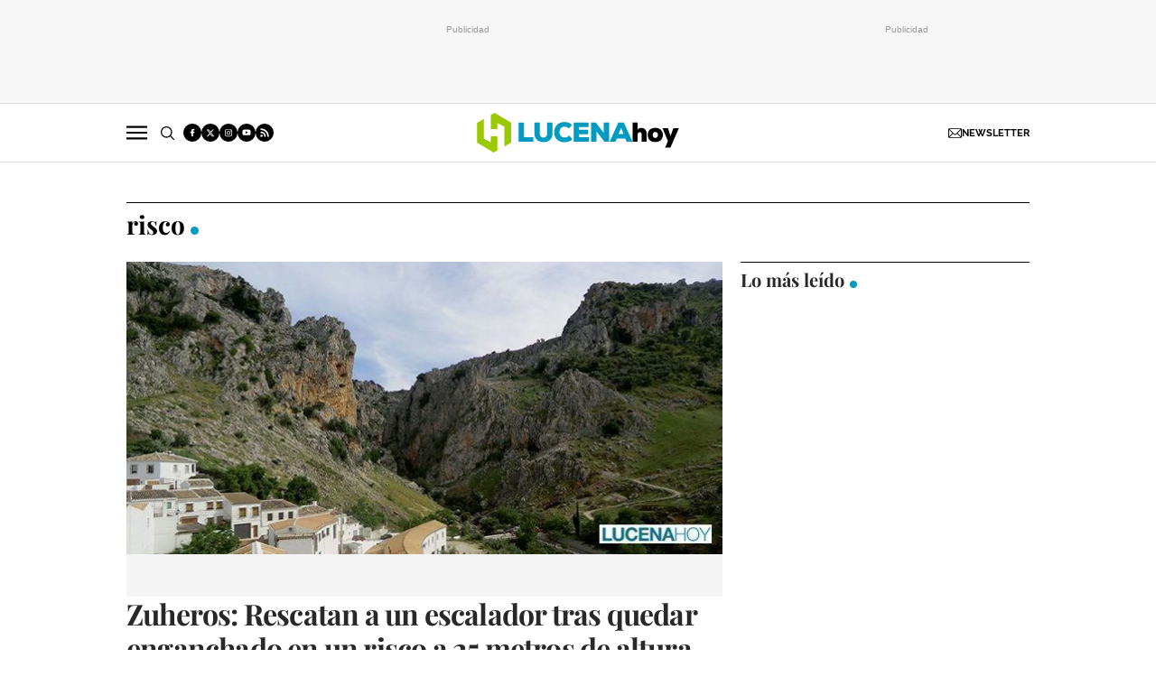

--- FILE ---
content_type: text/html; charset=UTF-8
request_url: https://www.lucenahoy.com/tag/risco
body_size: 38044
content:
	
	
<!DOCTYPE html>
<html lang="es">

<head>
    <meta http-equiv="Content-Type" content="text/html; charset=utf-8" />

                                                    <title>risco - Noticias de actualidad y última hora sobre risco en Lucena</title>
	    <meta name="description" content="Si quieres estar informado sobre las noticias de actualidad y la última hora de risco de la ciudad de Lucena este es tu periódico digital."/>
	    <link rel="canonical" href="https://www.lucenahoy.com/tag/risco" />
        <meta property="og:title" content="risco" />
    <meta property="og:url" content="https://www.lucenahoy.com/tag/risco" />
    <meta property="og:description" content="Si quieres estar informado sobre las noticias de actualidad y la última hora de la ciudad de Lucena este es tu periódico digital. No esperes más y entra a conocer LucenaHoy!" />
    <meta property="og:image" content="https://www.lucenahoy.com/uploads/static/lucena-hoy/logos/logo-1200x630.png" />
    <meta property="og:image:type" content="image/jpeg">
        <meta property="og:type" content="website" />
        <meta property="og:image:width" content="1200" />
    <meta property="og:image:height" content="630" />
    <meta property="og:locale" content="es_ES" />

                
<script data-cfasync="false" type="text/javascript">window.gdprAppliesGlobally=true;(function(){function a(e){if(!window.frames[e]){if(document.body&&document.body.firstChild){var t=document.body;var n=document.createElement("iframe");n.style.display="none";n.name=e;n.title=e;t.insertBefore(n,t.firstChild)}
else{setTimeout(function(){a(e)},5)}}}function e(n,r,o,c,s){function e(e,t,n,a){if(typeof n!=="function"){return}if(!window[r]){window[r]=[]}var i=false;if(s){i=s(e,t,n)}if(!i){window[r].push({command:e,parameter:t,callback:n,version:a})}}e.stub=true;function t(a){if(!window[n]||window[n].stub!==true){return}if(!a.data){return}
var i=typeof a.data==="string";var e;try{e=i?JSON.parse(a.data):a.data}catch(t){return}if(e[o]){var r=e[o];window[n](r.command,r.parameter,function(e,t){var n={};n[c]={returnValue:e,success:t,callId:r.callId};a.source.postMessage(i?JSON.stringify(n):n,"*")},r.version)}}
if(typeof window[n]!=="function"){window[n]=e;if(window.addEventListener){window.addEventListener("message",t,false)}else{window.attachEvent("onmessage",t)}}}e("__tcfapi","__tcfapiBuffer","__tcfapiCall","__tcfapiReturn");a("__tcfapiLocator");(function(e){
  var t=document.createElement("script");t.id="spcloader";t.type="text/javascript";t.async=true;t.src="https://sdk.privacy-center.org/"+e+"/loader.js?target="+document.location.hostname;t.charset="utf-8";var n=document.getElementsByTagName("script")[0];n.parentNode.insertBefore(t,n)})("cdc07f59-7dab-4bcf-b3a2-8aa883aa2684")})();</script>

    <meta property="og:site_name" content="Lucena Hoy" />

        <meta name="robots"
        content="index, follow, max-snippet:-1, max-image-preview:large, max-video-preview:-1">
    
        <meta name="twitter:card" content="summary_large_image" />
    <meta name="twitter:url" content="https://www.lucenahoy.com/tag/risco" />
    <meta name="twitter:title" content="risco - Lucena Hoy" />
    <meta name="twitter:description" content="" />
    <meta name="twitter:image:src" content="" />
        
        <meta property='stats:type' content='section' />
    
                <script type="text/javascript" src="/uploads/static/lucena-hoy/dist/js/thematic-js.js?t=202506161415" defer></script>
        <style>@font-face{font-family:Raleway;font-display:swap;src:url(/uploads/static/lucena-hoy/dist/fonts/raleway-v28-latin-regular.woff) format("woff"),url(/uploads/static/lucena-hoy/dist/fonts/raleway-v28-latin-regular.woff2) format("woff2")}@font-face{font-family:Raleway;font-display:swap;font-weight:500;src:url(/uploads/static/lucena-hoy/dist/fonts/raleway-v28-latin-500.woff) format("woff"),url(/uploads/static/lucena-hoy/dist/fonts/raleway-v28-latin-500.woff2) format("woff2")}@font-face{font-family:Raleway;font-display:swap;font-weight:600;src:url(/uploads/static/lucena-hoy/dist/fonts/raleway-v28-latin-600.woff) format("woff"),url(/uploads/static/lucena-hoy/dist/fonts/raleway-v28-latin-600.woff2) format("woff2")}@font-face{font-family:Raleway;font-display:swap;font-weight:700;src:url(/uploads/static/lucena-hoy/dist/fonts/raleway-v28-latin-700.woff) format("woff"),url(/uploads/static/lucena-hoy/dist/fonts/raleway-v28-latin-700.woff2) format("woff2")}@font-face{font-family:Raleway;font-style:italic;font-display:swap;src:url(/uploads/static/lucena-hoy/dist/fonts/raleway-v28-latin-italic.woff) format("woff"),url(/uploads/static/lucena-hoy/dist/fonts/raleway-v28-latin-italic.woff2) format("woff2")}@font-face{font-family:Raleway;font-style:italic;font-display:swap;font-weight:500;src:url(/uploads/static/lucena-hoy/dist/fonts/raleway-v28-latin-500italic.woff) format("woff"),url(/uploads/static/lucena-hoy/dist/fonts/raleway-v28-latin-500italic.woff2) format("woff2")}@font-face{font-family:Raleway;font-style:italic;font-display:swap;font-weight:600;src:url(/uploads/static/lucena-hoy/dist/fonts/raleway-v28-latin-600italic.woff) format("woff"),url(/uploads/static/lucena-hoy/dist/fonts/raleway-v28-latin-600italic.woff2) format("woff2")}@font-face{font-family:Raleway;font-style:italic;font-display:swap;font-weight:700;src:url(/uploads/static/lucena-hoy/dist/fonts/raleway-v28-latin-700italic.woff) format("woff"),url(/uploads/static/lucena-hoy/dist/fonts/raleway-v28-latin-700italic.woff2) format("woff2")}@font-face{font-family:Playfair Display;font-display:swap;src:url(/uploads/static/lucena-hoy/dist/fonts/playfair-display-v30-latin-regular.woff) format("woff"),url(/uploads/static/lucena-hoy/dist/fonts/playfair-display-v30-latin-regular.woff2) format("woff2")}@font-face{font-family:Playfair Display;font-display:swap;font-weight:700;src:url(/uploads/static/lucena-hoy/dist/fonts/playfair-display-v30-latin-700.woff) format("woff"),url(/uploads/static/lucena-hoy/dist/fonts/playfair-display-v30-latin-700.woff2) format("woff2")}@font-face{font-family:Playfair Display;font-style:italic;font-display:swap;font-weight:700;src:url(/uploads/static/lucena-hoy/dist/fonts/playfair-display-v30-latin-700italic.woff) format("woff"),url(/uploads/static/lucena-hoy/dist/fonts/playfair-display-v30-latin-700italic.woff2) format("woff2")}html{line-height:1.15;-webkit-text-size-adjust:100%}body{margin:0}main{display:block}h1{font-size:2em;margin:.67em 0}hr{box-sizing:content-box;height:0;overflow:visible}pre{font-family:monospace,monospace;font-size:1em}a{background-color:transparent}abbr[title]{border-bottom:none;text-decoration:underline;text-decoration:underline dotted}b,strong{font-weight:bolder}code,kbd,samp{font-family:monospace,monospace;font-size:1em}small{font-size:80%}sub,sup{font-size:75%;line-height:0;position:relative;vertical-align:baseline}sub{bottom:-.25em}sup{top:-.5em}img{border-style:none}button,input,optgroup,select,textarea{font-family:inherit;font-size:100%;line-height:1.15;margin:0}button,input{overflow:visible}button,select{text-transform:none}[type=button],[type=reset],[type=submit],button{-webkit-appearance:button}[type=button]::-moz-focus-inner,[type=reset]::-moz-focus-inner,[type=submit]::-moz-focus-inner,button::-moz-focus-inner{border-style:none;padding:0}[type=button]:-moz-focusring,[type=reset]:-moz-focusring,[type=submit]:-moz-focusring,button:-moz-focusring{outline:1px dotted ButtonText}fieldset{padding:.35em .75em .625em}legend{box-sizing:border-box;color:inherit;display:table;max-width:100%;padding:0;white-space:normal}progress{vertical-align:baseline}textarea{overflow:auto}[type=checkbox],[type=radio]{box-sizing:border-box;padding:0;margin-right:7px}[type=number]::-webkit-inner-spin-button,[type=number]::-webkit-outer-spin-button{height:auto}[type=search]{-webkit-appearance:textfield;outline-offset:-2px}[type=search]::-webkit-search-decoration{-webkit-appearance:none}::-webkit-file-upload-button{-webkit-appearance:button;font:inherit}details{display:block}summary{display:list-item}[hidden],template{display:none}*{box-sizing:border-box;-moz-box-sizing:border-box;-webkit-box-sizing:border-box}picture{display:block}:focus{outline:none}input[type=submit]:hover{cursor:pointer}a,abbr,acronym,address,applet,article,aside,audio,b,big,blockquote,body,canvas,caption,center,cite,code,dd,del,details,dfn,div,dl,dt,em,embed,fieldset,figcaption,figure,footer,form,h1,h2,h3,h4,h5,h6,header,hgroup,html,i,iframe,img,ins,kbd,label,legend,li,mark,menu,nav,object,ol,output,p,pre,q,ruby,s,samp,section,small,span,strike,strong,sub,summary,sup,table,tbody,td,tfoot,th,thead,time,tr,tt,u,ul,var,video{margin:0;padding:0;border:0;font-size:100%;font:inherit;vertical-align:baseline;line-height:1.2}article,aside,details,figcaption,figure,footer,header,hgroup,menu,nav,section{display:block}body{line-height:1.2}ol,ul{list-style:none}blockquote,q{quotes:none}blockquote:after,blockquote:before,q:after,q:before{content:"";content:none}table{border-collapse:collapse;border-spacing:0}html{max-width:100%;scroll-behavior:smooth;scroll-margin-top:3.25rem;overflow-x:hidden}body,html{position:relative}body{font-family:Raleway,Arial,Verdana,sans-serif;color:#282828}::selection{color:#282828;background:#ebfaff}a{text-decoration:none;font-size:inherit;color:inherit}img{display:block;max-width:100%;height:auto}textarea{width:100%}b,strong{font-weight:700}em,i{font-style:italic}.row{--bs-gutter-x:1.25rem;--bs-gutter-y:0;display:flex;flex-wrap:wrap;margin-top:calc(var(--bs-gutter-y)*-1);margin-right:calc(var(--bs-gutter-x)*-0.5);margin-left:calc(var(--bs-gutter-x)*-0.5)}.row>*{box-sizing:border-box;flex-shrink:0;width:100%;max-width:100%;padding-right:calc(var(--bs-gutter-x)*0.5);padding-left:calc(var(--bs-gutter-x)*0.5);margin-top:var(--bs-gutter-y)}.col{flex:1 0 0%}.row-cols-auto>*{flex:0 0 auto;width:auto}.row-cols-1>*{flex:0 0 auto;width:100%}.row-cols-2>*{flex:0 0 auto;width:50%}.row-cols-3>*{flex:0 0 auto;width:33.33333%}.row-cols-4>*{flex:0 0 auto;width:25%}.row-cols-5>*{flex:0 0 auto;width:20%}.row-cols-6>*{flex:0 0 auto;width:16.66667%}.col-auto{flex:0 0 auto;width:auto}.col-1{flex:0 0 auto;width:8.33333%}.col-2{flex:0 0 auto;width:16.66667%}.col-3{flex:0 0 auto;width:25%}.col-4{flex:0 0 auto;width:33.33333%}.col-5{flex:0 0 auto;width:41.66667%}.col-6{flex:0 0 auto;width:50%}.col-7{flex:0 0 auto;width:58.33333%}.col-8{flex:0 0 auto;width:66.66667%}.col-9{flex:0 0 auto;width:75%}.col-10{flex:0 0 auto;width:83.33333%}.col-11{flex:0 0 auto;width:91.66667%}.col-12{flex:0 0 auto;width:100%}.row.row-fullwidth{padding:0}.row.row-content{max-width:63.75rem;margin:0 auto;padding:10px 0}.magazine .row.row-content{max-width:53.75rem}.account .row.row-content{max-width:100%}.article.category-26 .row.row-content{margin:3.75rem auto 3.125rem}.row.row-content--flex{display:flex;justify-content:space-between;flex-direction:row;position:relative}.row.row-content--flex:after,.row.row-content--flex:before{display:none}.row.row-main-content{max-width:41.25rem;margin:0 auto;padding:10px}.row.row-opening{padding:10px 0}.row.row-top{position:sticky;top:0;z-index:100}.row.row-bottom{margin-top:2.5rem}.row.row-banner-top{background:#f7f7f7;border-bottom:1px solid #dbdbdb}.row.row-banner-top .c-banner{margin:0}.row.row-banner-top .row-content--flex{margin:0;padding:12px 0;justify-content:center;gap:10px}.row.row-banner-top [class*=o-grid__item]{margin-bottom:0}.row-bottom:after,.row-bottom:before{display:none}.row-window-width{width:calc(100% + 40px);max-width:calc(100% + 40px)}.row-top-banner{top:200px;margin:0 auto;width:100%}.col--sticky>div{position:-webkit-sticky;position:sticky;top:100px}.o-flex-columns__wrapper{max-width:62.5rem;margin:0 auto;padding:20px 0}.o-flex-columns__wrapper--slide{margin-top:-10px}.o-flex-columns[class*=has-bgcolor-]{padding:.625rem 0}.o-flex-columns__row{display:flex;flex-direction:column;max-width:62.5rem;margin:0 auto}body.gallery .o-flex-columns__row{justify-content:flex-start}.o-flex-columns__row--2col .o-flex-columns__row--2col{margin-bottom:-1em}body.gallery .o-flex-columns__row--2col{gap:1.5rem}.o-flex-columns__row--4col{flex-direction:column}.o-flex-columns__row--slide{flex-direction:row;flex-wrap:nowrap;justify-content:space-between;overflow:scroll;width:100%;gap:.9375rem}.home .o-flex-columns__row--slide{padding-top:0}.o-flex-columns__row--slide .o-flex-columns__item{width:210px;flex:0 0 auto}.o-flex-columns__row--bootstrap>div{padding:0}[class*=has-bgcolor-] .o-flex-columns__row .c-news-block{border-color:hsla(0,0%,100%,.3)}.o-flex-columns__list-item:last-child article{margin-bottom:0}.o-flex-columns__item{margin-bottom:1em}.gallery .o-flex-columns .o-flex-columns__wrapper{padding:0}.o-flex-columns--humor .swiper-button-prev.swiper-button-white,.o-flex-columns--humor .swiper-container-rtl .swiper-button-next.swiper-button-white{background-image:url([data-uri]);background-position:50%;background-repeat:no-repeat}.o-flex-columns--humor .swiper-button-next.swiper-button-white,.o-flex-columns--humor .swiper-container-rtl .swiper-button-prev.swiper-button-white{background-image:url([data-uri]);background-position:50%;background-repeat:no-repeat}.o-flex-columns--humor [class*=swiper-button]{background-color:#009cc3;width:2.75rem;height:2.75rem;border-radius:50%;background-size:2.125rem;margin-top:-1.375rem}.o-flex-columns--service .o-flex-columns__row{column-gap:1.25rem}.o-flex-columns--service .o-flex-columns__header{margin-bottom:1.5rem}.o-flex-columns--guide{margin-bottom:1.0625rem}.o-flex-columns--guide .o-flex-columns__wrapper{padding:0;background-color:#0083a3;border:solid #009f7a;border-width:.3125rem 0 0}.home .o-flex-columns--guide .o-flex-columns__wrapper{max-width:100%}.o-flex-columns--guide .o-flex-columns__row{width:calc(100% - 40px)}.o-flex-columns--guide .o-flex-columns__item{margin-bottom:.875rem}.o-flex-columns--guide .m-heading{max-width:62.5rem;width:calc(100% - 40px);margin:0 auto;padding:10px 0 1.0625rem;border:0}.o-flex-columns--guide .m-heading__link-all,.o-flex-columns--guide .m-heading__title{color:#fff}.o-flex-columns--guide .m-heading__title{font-size:1.75rem;line-height:1.75rem;letter-spacing:-.02em}.o-flex-columns--guide .m-heading__title:after{background-color:#fff;opacity:.5}.o-flex-columns--guide .c-guide-categories__link{background-color:#fff}.o-flex-columns--guide .c-news-block--format-list-by-company .c-news-block__title,.o-flex-columns--guide .c-news-block--format-list-by-company .m-category{color:#fff}.guide .o-flex-columns--guide .o-flex-columns__wrapper{border:solid #009f7a;border-width:.1875rem 0 0}.guide .o-flex-columns--guide .m-heading{padding:.75rem 0 .6875rem}.o-icon{width:15px;height:15px}.o-icon--s1{width:54px;height:54px}.o-icon--s2{width:32px;height:32px}.o-icon--s3{width:20px;height:20px}.o-icon--s4{width:10px;height:10px}.o-icon-list{display:flex;flex-wrap:wrap;justify-content:space-between}.o-icon-list__item{text-align:center;margin:15px 0;flex:0 0 15%}.o-icon-list__item .icon{display:block;width:50px;height:50px;margin:0 auto}.o-group{display:flex;flex-wrap:wrap;align-items:center;gap:.75rem;width:100%}.row-grid .csl-inner{display:grid;gap:1rem;grid-auto-rows:auto;grid-template-columns:repeat(12,1fr);grid-auto-flow:row;padding:0 10px}.row-grid .c-banner--300x250,.row-grid .c-banner--300x300{grid-column:span 4;grid-row:span 1}.row-grid .c-banner--300x600{grid-column:span 4;grid-row:span 3}.row-grid .c-banner--970x250,.row-grid .c-live-home,.row-grid .c-ranking--format-2,.row-grid .c-ranking--format-3,.row-grid .o-flex-columns{grid-column:span 12}.o-grid{display:grid;gap:1rem;grid-auto-rows:auto;grid-template-columns:repeat(12,1fr);grid-auto-flow:row;padding:0 10px}.o-grid__item .c-banner{margin-bottom:0}.o-grid__item--col-12{grid-column:span 12}.o-grid__item--col-12 .c-ranking{padding-left:0;padding-right:0}.o-grid__item--col-11{grid-column:span 11}.o-grid__item--col-10{grid-column:span 10}.o-grid__item--col-9{grid-column:span 9}.o-grid__item--col-8{grid-column:span 8}.o-grid__item--col-7{grid-column:span 7}.o-grid__item--col-6{grid-column:span 6}.o-grid__item--col-5{grid-column:span 5}.o-grid__item--col-4{grid-column:span 4}.o-grid__item--col-3{grid-column:span 3}.o-grid__item--col-2{grid-column:span 2}.o-grid__item--col-1{grid-column:span 1}.o-grid__item--row-12{grid-row:span 12}.o-grid__item--row-11{grid-row:span 11}.o-grid__item--row-10{grid-row:span 10}.o-grid__item--row-9{grid-row:span 9}.o-grid__item--row-8{grid-row:span 8}.o-grid__item--row-7{grid-row:span 7}.o-grid__item--row-6{grid-row:span 6}.o-grid__item--row-5{grid-row:span 5}.o-grid__item--row-4{grid-row:span 4}.o-grid__item--row-3{grid-row:span 3}.o-grid__item--row-2{grid-row:span 2}.o-grid__item--row-1{grid-row:span 1}.o-grid--format-1{column-gap:1.25rem;max-width:53.75rem;margin:1.6875rem auto 5.1875rem;padding:0}.o-grid--format-2{grid-template-columns:repeat(2,1fr);margin:0 0 .9375rem;padding:0 0 .9375rem}.o-grid--format-2 [class*=o-grid__item--col]{grid-column:auto}[class*=o-grid__item--col]{max-width:100%}body.article [class*=o-grid__item],body.diary [class*=o-grid__item],body.thematic [class*=o-grid__item]{margin-bottom:3.125rem}.m-author{display:flex;align-items:center;gap:.375rem}.m-author__figure{position:relative;width:2rem;height:2rem;overflow:hidden;border-radius:50%}.m-author__position{font-size:.75rem;color:#282828;text-transform:none;font-weight:400}.m-author--list{font-size:.625rem;color:#737373;text-transform:none;font-weight:400}.m-author--viewer{font-size:.75rem;color:#007e9e;text-transform:none;font-weight:600}.m-button{display:flex;justify-content:center;align-items:center;gap:.625rem;width:fit-content;padding:.625rem .8125rem;border:none;color:#fff;background-color:#009cc3;font-family:Raleway,Arial,Verdana,sans-serif;font-weight:500;font-size:.875rem;text-transform:uppercase;line-height:1.3;text-align:center}.m-button,.m-button:hover{transition:all .15s ease-out}.m-button:hover{opacity:.7;cursor:pointer}.m-button svg{fill:#fff}.m-button__icon{width:.9375rem;height:.9375rem}.m-button--secondary{color:#009cc3;background-color:#f4f4f4}.m-button--secondary .m-button__icon{fill:#009cc3}.m-button--tertiary{color:#009cc3;background-color:transparent;border:1px solid}.m-button--tertiary .m-button__icon{fill:#009cc3}.m-button--small{padding:.5rem .625rem;font-size:.75rem;gap:.5rem}.m-button.is-voted{opacity:.5;pointer-events:none;cursor:default}.m-category{font-size:.625rem;color:#007e9e;text-transform:uppercase;font-weight:600;font-family:Raleway,Arial,Verdana,sans-serif}.m-category__link{transition:all .15s ease-out}.m-category__link:hover{opacity:.7}.m-category--viewer{font-size:.75rem}.m-comments{display:flex;gap:.125rem;font-size:.6875rem;color:#5f5f5f;font-weight:400;font-family:Raleway,Arial,Verdana,sans-serif}.m-comments__link,.m-comments__total{display:flex;gap:.25rem}.m-comments .o-icon{height:.75rem;fill:#737373}.m-comments--viewer{font-size:.75rem;cursor:pointer}.m-date{display:flex;font-size:.625rem;color:#5f5f5f;font-weight:400;font-family:Raleway,Arial,Verdana,sans-serif}.m-date .o-icon{height:.75rem;fill:#737373}.m-date--viewer{gap:.25rem;font-size:.75rem}.m-logo{line-height:0;display:block;max-width:100%;transition:all .15s ease-out}.m-logo__txt{position:absolute;font-size:0}.is-reduced .m-logo--full{width:20.875rem;height:4.125rem}.is-reduced .m-logo--full.is-desktop,.is-reduced .m-logo--full.u-desktop{display:none}.is-reduced .m-logo--full.is-mobile,.is-reduced .m-logo--full.u-mobile{display:block}.m-logo--full .m-logo__image{width:20.875rem;height:4.125rem}.is-reduced .m-logo--normal{width:14.125rem;height:2.75rem}.is-reduced .m-logo--normal.is-desktop,.is-reduced .m-logo--normal.u-desktop{display:none}.is-reduced .m-logo--normal.is-mobile,.is-reduced .m-logo--normal.u-mobile{display:block}.m-logo--normal .m-logo__image{width:14.125rem;height:2.75rem}.is-reduced .m-logo--reduced{width:10.3125rem;height:2rem}.is-reduced .m-logo--reduced.is-desktop,.is-reduced .m-logo--reduced.u-desktop{display:none}.is-reduced .m-logo--reduced.is-mobile,.is-reduced .m-logo--reduced.u-mobile{display:block}.m-logo--reduced .m-logo__image{width:10.3125rem;height:2rem}.is-reduced .m-logo--footer{width:18.125rem;height:3.5rem}.is-reduced .m-logo--footer.is-desktop,.is-reduced .m-logo--footer.u-desktop{display:none}.is-reduced .m-logo--footer.is-mobile,.is-reduced .m-logo--footer.u-mobile{display:block}.m-logo--footer .m-logo__image{width:18.125rem;height:3.5rem}.m-save{cursor:pointer}.m-save .o-icon{height:.75rem;fill:#5f5f5f}.m-save__wrapper{display:flex;gap:.25rem}.m-save__save-text{font-size:.75rem;color:#5f5f5f;font-weight:400;font-family:Raleway,Arial,Verdana,sans-serif}.m-save.is-saved-article .o-icon,.m-save.is-saved .o-icon{fill:#009cc3}.m-social-share{display:flex;flex-direction:row;gap:.375rem}.m-social-share__item{overflow:hidden}.m-social-share__item,.m-social-share__link{display:flex;justify-content:center;align-items:center}.m-social-share__link{border-bottom:none;width:100%;height:100%}.m-social-share .m-social-share__item{border-radius:50%;width:2rem;height:2rem}.m-social-share .m-social-share__img{width:1rem;height:1rem}.m-social-share .m-social-share__item--facebook{background:#3b5998}.m-social-share .m-social-share__item--twitter{background:#000}.m-social-share .m-social-share__item--linkedin{background:#0e76a8}.m-social-share .m-social-share__item--whatsapp{background:#25d366}.m-social-share .m-social-share__item--telegram{background:#48a3df}.m-social-share .m-social-share__item--youtube{background:#ec2b00}.m-social-share .m-social-share__item--instagram{background:radial-gradient(circle at 30% 107%,#fdf497 0,#fdf497 5%,#fd5949 45%,#d6249f 60%,#285aeb 90%)}.m-social-share .m-social-share__item--twitch{background:#6441a4}.m-social-share .m-social-share__item--pinterest{background:#e60023}.m-social-share .m-social-share__item--email{background:#000}.m-social-share .m-social-share__img{fill:#fff}.m-social-share--secondary{margin:0 0 1.25rem}.m-social-profile{display:flex;flex-direction:row;gap:.3125rem}.m-social-profile__item{overflow:hidden}.m-social-profile__item,.m-social-profile__link{display:flex;justify-content:center;align-items:center}.m-social-profile__link{border-bottom:none;width:100%;height:100%}.m-social-profile .m-social-profile__item{border-radius:50%}.m-social-profile .m-social-profile__img{fill:#fff}.m-social-profile .m-social-profile__item{width:1.25rem;height:1.25rem}.m-social-profile .m-social-profile__img{width:.625rem;height:.625rem}.m-social-profile .m-social-profile__item{background:#000}.m-social-profile--author{gap:.375rem}.m-social-profile--author .m-social-profile__item{border-radius:50%}.m-social-profile--author .m-social-profile__img{fill:#fff}.m-social-profile--author .m-social-profile__item{background:#737373}.m-heading{border:solid #000;border-width:1px 0 0;min-height:2.1875rem;display:flex;flex-direction:row;justify-content:space-between;margin-bottom:.9375rem;align-items:center;padding-top:.625rem}.m-heading__title{font-size:1.75rem;color:#000;margin:0;font-weight:700;font-family:Playfair Display,Georgia,Times New Roman,serif;position:relative}.m-heading__title:after{content:"";display:block;position:absolute;width:9px;height:9px;background:#009cc3;right:-15px;bottom:5px;border-radius:50%}.has-category-8 .m-heading__title:after{background:#d9d2cb}.m-heading__link-all{font-size:.6875rem;display:flex;align-items:center}.m-heading__link-all .icon{width:14px;height:14px;fill:#282828;margin-top:.125rem}.m-heading__link-all:after{content:"›";margin-left:8px;margin-bottom:1px;font-size:22px;font-weight:100;color:inherit}.m-heading__sponsor{margin-left:auto;display:flex;align-items:center}.m-heading__sponsor-txt{margin-right:.625rem;font-size:.6875rem}.m-heading__sponsor-img{max-width:6.25rem;max-height:1.25rem}.m-heading .o-icon{height:.75rem;fill:#000}.m-heading--format-2{padding-top:.25rem}.m-heading--format-2 .m-heading__title{font-size:1.25rem;color:#282828;font-weight:700;font-family:Playfair Display,Georgia,Times New Roman,serif;margin:0}.m-heading--format-2 .m-heading__title:after{width:8px;height:8px;right:-14px;bottom:3px}.m-heading--format-3{border:none;padding-top:0;margin-bottom:0}.m-heading--format-3 .m-heading__title{font-size:1.0625rem;color:#009cc3;font-weight:600;font-family:Raleway,Arial,Verdana,sans-serif;margin:0}.m-heading--format-3 .m-heading__title:after{display:none}.m-heading--format-4{border-width:0;border-style:solid;padding-top:0;min-height:auto;margin-bottom:.1875rem}.m-heading--format-4 .m-heading__title{font-size:.625rem;color:#737373;font-weight:400;font-family:Raleway,Arial,Verdana,sans-serif}.m-heading--format-4 .m-heading__title:after{display:none}.m-heading--format-5{padding-top:.25rem}.m-heading--format-5 .m-heading__title{font-size:1.375rem;color:#282828;font-weight:700;font-family:Playfair Display,Georgia,Times New Roman,serif;margin:0}.m-heading--format-5 .m-heading__title:after{width:6px;height:6px;right:-10px;bottom:3px}.has-category-43 .m-heading .m-heading__title:after{display:none}.has-category-43 .m-heading .m-heading__link-title{background-image:url([data-uri]);background-position:50%;background-repeat:no-repeat;display:inline-block;width:8.5625rem;height:1.8125rem;text-indent:-9999px;background-size:100%}.o-flex-columns__wrapper--slide .m-heading .m-heading__title{font-size:1.5rem}.c-form{border:0 solid #dbdbdb;padding:0;background:transparent}.c-form,.c-form__wrapper{display:flex;flex-direction:column;gap:1.25rem}.c-form__heading{display:flex;flex-direction:column;gap:.3125rem}.c-form__title{font-size:1.75rem;font-weight:700;font-family:Playfair Display,Georgia,Times New Roman,serif}.c-form__title-close{display:block;width:15px;height:15px;margin-top:-4px;background-image:url([data-uri]);background-position:50%;background-repeat:no-repeat;font-size:0;float:right}.c-form__desc{font-size:1.125rem}.c-form__form{display:flex;gap:1.25rem;flex-direction:column}.c-form__main .c-form__input{width:100%;padding:0 .9375rem}.c-form__main{display:flex;flex:0 0 100%}.c-form__actions .m-button{width:100%}.c-form__actions--login{margin:0 0 10px;text-align:center}.c-form__actions--login .m-button{width:auto;margin:0 auto}.c-form__register{display:flex;flex-direction:column;gap:1.25rem}.c-form__register .c-form__title{font-size:1.25rem;color:#282828;font-weight:700}.c-form__register .m-button{width:100%}.c-form__link--back-to-login,.c-form__link--remember-pwd{text-align:center;font-size:.75rem;color:#282828}.c-form__message{font-size:1.0625rem;display:flex;align-items:center}.c-form__message.is-failure,.c-form__message.is-success{min-height:2.5rem;padding-left:2.5rem}.c-form__message.is-success{color:#92b500;background-image:url([data-uri])}.c-form__message.is-failure,.c-form__message.is-success{background-position:0;background-size:28px;background-repeat:no-repeat}.c-form__message.is-failure{color:red;background-image:url([data-uri])}.c-form__field{display:flex;justify-content:center;flex-direction:column;position:relative;gap:.25rem}.c-form__field--row{gap:.625rem;flex-direction:row;align-items:center;justify-content:flex-start}.c-form__label{display:block;text-transform:none;font-weight:500}.c-form__label,.c-form__label--checkbox{font-size:.75rem;color:#282828}.c-form__label a{text-decoration:underline}.c-form__input-wrapper{position:relative}.c-form__input{width:100%;padding:.75rem .9375rem;color:#5f5f5f;background:#fff;border:1px solid #cecece;font-size:.875rem;transition:all .15s ease-out}.c-form__input:focus{outline:none;border-color:#b5b5b5;transition:all .15s ease-out}.c-form__input--textarea{height:9.375rem}.c-form__select{position:relative;padding:10px 36px 10px 16px;font-size:.875rem;color:#5f5f5f;border-radius:0;border:1px solid #cecece;appearance:none;background-image:url([data-uri]);background-position:center right 4px;background-size:18px;background-repeat:no-repeat}.c-form__icon-unmask{position:absolute;right:0;bottom:.125rem;width:2.8125rem;height:2.8125rem;display:flex;justify-content:center;align-items:center;fill:#c1c1c1;cursor:pointer}.c-form__icon-unmask .o-icon{width:2rem;height:2rem}.c-form__help{font-size:.6875rem;color:#5f5f5f;font-weight:400}.c-form__group{display:flex;flex-direction:column;gap:.25rem}.c-form__group .c-form__label{flex:0 0 100%}.c-form__group--birthdate{display:flex;flex-wrap:wrap;flex-direction:row;justify-content:flex-start}.c-form__group--birthdate .c-form__group-item{width:30%;margin-right:10px}.c-form__count{font-size:.75rem;margin-top:5px;color:#737373}.c-form__count.limit_reached{color:red}.c-form__submit{align-self:end;padding:.9375rem;width:100%}.c-form__items--grid{display:grid;grid-gap:1.25rem;grid-template-columns:1fr 1fr}.c-form .c-form__field--full-width{grid-column:1/3}.c-form .c-form__field--full-width .m-button,.c-form__recaptcha{width:100%}.c-form__recaptcha>*{max-width:100%;width:100%}.c-form_inline-message{font-size:.875rem;margin-top:.3125rem}.c-form .is-failure{color:red}.c-form .is-success{color:#92b500}.c-form--register{max-width:35rem;margin:0 auto 1.25rem;box-shadow:0 5px 5px rgba(40,40,40,.1);background:#fff;padding:40px 80px}.c-form--register .c-form__title{text-align:center}.c-form--register .c-form__desc{font-size:1rem;text-align:center}.c-form--register .c-form__desc span{display:block;font-weight:500}.c-form--register .c-form__submit,.c-form--register .m-button{width:100%}.c-form--register .c-form__message{font-size:.875rem;font-weight:400}.c-form--no-border{padding:0;border:none}.c-form--contact .c-form__heading{text-align:center}.c-form--contact .c-form__text-area{height:160px}.c-form--contact .c-form__captcha{text-align:center;padding:20px;background-color:#f4f4f4}.c-form--contact .m-button{width:100%}.c-form--subscribe-footer{background:#f4f4f4}.c-form--subscribe-footer .c-form__wrapper{flex-direction:row;justify-content:space-between}.c-form--subscribe-footer .c-form__heading{flex:0 0 35%}.c-form--subscribe-page .c-form__heading{text-align:center}.c-form--searchform{width:100%;background:#f4f4f4}.c-form--searchform .c-form__wrapper{background:#f4f4f4}.c-form--searchform .c-form__form{position:relative;display:flex;width:100%;max-width:62.5rem;margin:0 auto;padding:1.25rem}.c-form--searchform .c-form__input{width:100%;height:45px;padding:0 .625rem;border:1px solid #dbdbdb;font-weight:300;font-size:.75rem}.c-form--searchform .c-form__input:focus{outline:none}.c-form--searchform .c-form__submit{padding:0 .9375rem;background:#009cc3;text-transform:uppercase;color:#fff;font-size:14px;border:none;align-self:auto;width:auto}.c-form--searchform .c-form__close{align-self:center;margin-left:.625rem;margin-right:-1.875rem;width:1.25rem;height:1.25rem;background-image:url([data-uri]);background-position:50%;background-size:no-repeat;background-repeat:no-repeat;background-size:12px;transition:all .15s ease-in-out;cursor:pointer}.c-form--searchform .c-form__close:hover{transition:all .15s ease-in-out}.c-form--searchpage{gap:1.25rem;margin-bottom:3.125rem}.c-form--searchpage .c-form__message{display:inline-block}.c-form--searchguide{margin-top:.25rem;margin-bottom:.5625rem}.c-form--searchguide .c-form__main{gap:.625rem}.c-form--searchguide .c-form__message{display:inline-block;color:#fff}.c-form--searchguide .c-form__form{gap:.625rem}.c-form--searchguide .m-button{background-color:#009f7a;border-radius:.375rem;text-transform:inherit}.c-form--contest .c-form__title{font-size:1.375rem;font-weight:600}.c-form--contest .c-form__label{font-size:1.125rem;color:#282828;margin:0 0 .875rem;font-weight:500}.c-form--contest .c-form__input{margin:0 0 20px;padding:18px;height:48px;width:100%;border:1px solid #c1c1c1;position:relative;vertical-align:middle;bottom:2px}.c-form--contest .c-form__input::placeholder{color:#c1c1c1}.c-form--contest .c-form__input--radio{display:inline}.c-form--contest .c-form__textarea{margin:0 0 20px;padding:18px;height:178px;width:100%;border:1px solid #c1c1c1;position:relative;vertical-align:middle;bottom:2px}.c-form--contest .c-form__textarea::placeholder{color:#c1c1c1}.c-form--contest .c-form__actions{margin:.9375rem 0 0}.c-form--contest .c-form__actions .m-button{margin:0}.c-form--center,.c-form--center .c-form__input{text-align:center}.c-form--redux .c-form__wrapper{width:30rem;margin:0 auto}.c-form--redux .c-form__form{width:24.375rem;margin:0 auto}.c-form--login .c-form__separator{text-align:center;font-size:1.375rem;font-weight:700;margin:20px 3.125rem 0;position:relative}.c-form--login .c-form__separator:before{content:"";display:block;position:absolute;width:100%;height:1px;background:#dbdbdb;left:0;top:50%}.c-form--login .c-form__separator__text{background:#f4f4f4;position:relative;padding:0 10px}.c-form--login .m-button{width:100%}.c-form--login-page{width:50%;margin:0 auto;text-align:center}.c-header{right:0;left:0;z-index:101;display:flex;flex-direction:column;width:100%}.home .c-header~.c-topics{display:block}.home .c-header.is-reduced~.c-topics{display:none}.c-header__user-btn{display:none}.c-header__wrapper{width:100%}.c-header__container{max-width:62.5rem;margin:0 auto;position:relative;display:flex;flex-wrap:wrap;padding:0;height:10.3125rem}.c-header__item{min-height:1.25rem;z-index:2}.c-header__menu-btn{cursor:pointer;position:relative;padding:1.0625rem;z-index:100}.c-header__menu-btn:after,.c-header__menu-btn:before{content:"";display:block;position:absolute;width:20px;height:2px;background:#000;left:0;top:22px;opacity:0;transition:all .15s ease-in-out}.c-header__menu-btn .o-icon{width:1.4375rem;height:1rem;fill:#000}.c-header__menu-btn.active .o-icon{opacity:0}.c-header__menu-btn.active:before{transform:rotate(45deg)}.c-header__menu-btn.active:after{transform:rotate(-45deg)}.c-header__menu-btn.active:after,.c-header__menu-btn.active:before{opacity:1}.c-header__search-button{display:flex;align-items:center;cursor:pointer;margin:0;position:relative}.c-header__search-button:after,.c-header__search-button:before{content:"";display:block;position:absolute;width:20px;height:2px;background:#737373;left:-2px;top:11px;opacity:0;transition:all .15s ease-in-out}.c-header__search-button.active .o-icon{opacity:0}.c-header__search-button.active:before{transform:rotate(45deg)}.c-header__search-button.active:after{transform:rotate(-45deg)}.c-header__search-button.active:after,.c-header__search-button.active:before{opacity:1}.c-header__search-button .o-icon{fill:#000;width:1.125rem;height:1.125rem}.c-header__search-button__txt{font-size:.6875rem;color:#000;text-transform:uppercase;font-weight:700}.has-reduced-header .c-header__search-button__txt,.is-reduced .c-header__search-button__txt{display:none}.c-header__logo{display:flex;justify-content:center;position:absolute;width:100%;height:calc(100% - 2.375rem);align-items:center;top:0}.is-reduced .c-header__logo{height:100%}.c-header__logo svg{float:left}.c-header__user-btn{position:fixed;right:1.25rem;top:1.0625rem;z-index:100}.c-header__user-btn .o-icon{fill:#000}body.is-logged .c-header__user-btn{display:none}.c-header__user-options .m-button{padding:.4375rem 1rem}.c-header__user-options .m-button:last-child{margin-right:0;padding-right:0}.c-header__social{margin:0}.c-header__menu,.c-header transition:nth-child(3){width:100%;display:flex}.c-header__search-form{width:100%;z-index:3;margin:0}.c-header__back{position:absolute;left:1.25rem;font-size:.875rem}.c-header__back .o-icon{height:.75rem}.has-reduced-header .c-header__breaking-news{min-height:0;max-height:0;overflow:hidden;opacity:0}.c-header__newsletter-link{display:flex;gap:.4375rem}.c-header__newsletter-icon{width:.9375rem;height:.6875rem}.c-header__newsletter-text{font-size:.6875rem;color:#000;text-transform:uppercase;font-weight:700;line-height:.6875rem}.c-header--redux{border:1px solid #dbdbdb;height:3.5625rem;display:flex;align-items:center;margin-bottom:3.75rem}.c-header--redux,.c-header.is-reduced{background:#fff;justify-content:center}.c-header.is-reduced{border-bottom:1px solid #dbdbdb;min-height:4.0625rem}.c-header.is-reduced .c-header__menu-btn{display:block}.c-header.is-reduced .c-header__menu.is-expanded{display:block}.c-header.is-reduced .c-header__wrapper{background:#fff}.c-breaking-news{max-height:100px;opacity:1;text-transform:uppercase;transition:all .15s ease-out;font-family:Raleway,Arial,Verdana,sans-serif;font-size:.75rem;border:0 solid #dbdbdb;background:#f4f4f4}.c-breaking-news__wrapper{max-width:62.5rem;margin:0 auto;text-align:center;background:#f4f4f4;padding:.625rem 0}.c-breaking-news__title{color:#009cc3;font-weight:700;animation:b 1.5s infinite}.c-breaking-news__title:after{content:"·";padding:0 5px}.c-breaking-news__link{font-weight:700;color:#282828}.is-reduced~.c-breaking-news .c-breaking-news__wrapper{max-width:100%;text-align:center}.c-topics{display:none;max-height:100px;opacity:1;order:0;font-family:Raleway,Arial,Verdana,sans-serif;font-size:.6875rem;border:0 solid #dbdbdb;background:#f4f4f4}.c-topics__wrapper{max-width:62.5rem;min-height:2rem;margin:0 auto;background:#f4f4f4;padding:0}.c-topics__list{display:flex;justify-content:center;min-height:2rem}.c-topics__item{color:#000;padding:0 .6875rem;text-transform:uppercase;display:flex;align-items:center;position:relative}.c-topics__item:after{content:"";display:block;position:absolute;width:4px;height:4px;background:#c1c1c1;top:14px;right:-2px;border-radius:50%}.c-topics__item:last-child:after{display:none}.c-topics__item--title{font-weight:700;text-transform:uppercase;color:#000;display:flex;align-items:center}.c-topics__link a{display:flex;height:100%;align-items:center}.has-reduced-header .c-topics{min-height:0;max-height:0;overflow:hidden;opacity:0}.c-menu{background:#009cc3;width:100%}.c-menu__list{position:relative;max-width:100%;display:flex;margin:0 auto;padding:0;list-style:none;justify-content:center}.is-hidefromhere~.c-menu__item{display:none}.is-amp .is-hidefromhere~.c-menu__item{display:block}.c-menu__item--socio a{color:#009cc3;font-weight:500}.c-menu__item.has-subitems>.c-menu__link{background-image:url([data-uri]);background-position:center right 4px;background-size:13px;background-repeat:no-repeat;padding-right:1.25rem}.c-menu__link{display:flex;padding:0 .5625rem;color:#fff;text-transform:uppercase;font-size:.8125rem;font-weight:700;font-family:Raleway,Arial,Verdana,sans-serif;transition:all .15s ease-out;align-items:center;height:2.375rem}.c-menu__link:hover{background:#37bfe2;text-decoration:none;transition:all .15s ease-out}.is-reduced .c-menu__link{padding:0 .5625rem}.c-menu__sublist{z-index:10;background:#009cc3;position:absolute;display:none}.c-menu__subitem__link{display:block;padding:12px;color:#fff;text-transform:uppercase;font-size:.8125rem;font-weight:700;transition:all .15s ease-out}.c-menu__subitem__link:hover{text-decoration:none;background-color:#37bfe2;transition:all .15s ease-out}.c-menu--expanded{display:block;height:100%}.c-menu--expanded .c-menu__menu{display:block}.c-menu--expanded .is-hidefromhere{display:none}.c-menu--expanded .is-hidefromhere~.c-menu__item{display:block}.c-footer__menu--main .c-menu{background:transparent;border:0 solid #dbdbdb}.c-footer__menu--main .c-menu .c-menu__list{justify-content:center}.c-footer__menu--main .c-menu .c-menu__link{color:#282828;font-size:.75rem;font-weight:700;padding:0 .75rem;height:1.625rem}.c-footer__menu--main .c-menu li.has-subitems>a{background-size:0}.c-footer__menu--main .c-menu li.has-subitems ul{display:none}.c-footer__menu--static .c-menu{margin-top:.625rem;border:0 solid #dbdbdb;background:transparent}.c-footer__menu--static .c-menu .c-menu__list{justify-content:center}.c-footer__menu--static .c-menu .c-menu__link{color:#737373;font-family:Raleway,Arial,Verdana,sans-serif;font-size:.6875rem;font-weight:600;text-transform:uppercase;padding:0 .75rem;height:1.625rem}.c-banner{position:relative;margin:auto auto 1.25rem;text-align:center;background:transparent}.c-banner cs-ads{display:block;position:sticky;top:4.5rem}.c-banner--245x90>*,.c-banner--300x100>*,.c-banner--300x250>*,.c-banner--300x600>*,.c-banner--620x160>*,.c-banner--660x90>*,.c-banner--728x90>*,.c-banner--980x114>*,.c-banner--980x144>*,.c-banner--980x160>*,.c-banner--980x250>*{z-index:2}.c-banner--245x90:before,.c-banner--300x100:before,.c-banner--300x250:before,.c-banner--300x600:before,.c-banner--620x160:before,.c-banner--660x90:before,.c-banner--728x90:before,.c-banner--980x114:before,.c-banner--980x144:before,.c-banner--980x160:before,.c-banner--980x250:before{content:"Publicidad";display:block;margin-bottom:5px;position:absolute;top:15px;left:50%;z-index:1;transform:translateX(-50%);font-family:Arial,Helvetica,sans-serif;font-size:10px;color:#999;text-align:center}.c-banner--980x250{max-width:62.5rem;height:250px}.row-fullwidth .c-banner--980x250{margin:20px auto}.c-banner--980x144{max-width:62.5rem;height:144px}.c-banner--980x160{max-width:62.5rem;height:160px}.row-fullwidth .c-banner--980x160{margin:20px auto}.c-banner--980x114{max-width:62.5rem;height:114px}.c-mainarticle__sponsorship .c-banner--980x114{height:unset;margin:0 auto}.c-mainarticle__sponsorship .c-banner--980x114:before{display:none}.c-banner--980x114 cs-ads ins>a>img,.c-banner--980x114 cs-ads ins>iframe{margin-top:1.25rem}.c-banner--300x100{height:6.25rem}.c-banner--300x250{height:250px}.article .c-banner--300x250,.thematic .c-banner--300x250{height:600px}.c-banner--300x300{height:300px}.c-mainarticle__sponsorship .c-banner--300x300{height:unset;margin:0 auto}.c-mainarticle__sponsorship .c-banner--300x300:before{display:none}.c-mainarticle__body .c-banner--300x300{width:300px;margin-left:auto;margin-right:auto}.row-banner-top .c-banner--300x300:nth-child(2){margin:20px auto}.c-banner--300x300 cs-ads ins>a>img,.c-banner--300x300 cs-ads ins>iframe{margin-top:1.25rem}.c-banner--245x90{width:15.3125rem;height:90px;padding:0}.c-banner--660x90{height:90px}.c-banner--620x160{height:160px}.c-mainarticle__body .c-banner--620x160{margin-left:auto;margin-right:auto}.c-banner--728x90{width:45.5rem;height:90px}.row-banner-top .c-banner--728x90{padding:0}.row-fullwidth .c-banner--728x90{margin:20px auto}.c-banner--300x600{height:600px}.c-banner--120x600{position:sticky;top:75px;height:600px;overflow:hidden;background:transparent}.c-banner--120x600 cs-ads{display:block;height:600px;background:transparent}body.cs-vce .c-banner--120x600{position:relative;height:50px}body.cs-vce .c-banner--120x600 cs-ads{height:auto;background:transparent;width:auto}.c-banner--mobile{display:none}.c-banner img{max-width:100%;margin:0 auto;height:auto}.v-banners-wrapper{position:absolute;top:0;left:0;right:0;height:1px;z-index:10;margin:0 auto;text-align:center;pointer-events:none}body.has-reduced-header .v-banners-wrapper{position:fixed}body.u-vbanners-stop .v-banners-wrapper{position:absolute}.v-banners-wrapper .v-banners{position:relative;width:62.5rem;margin:0 auto;height:1px;overflow:visible;pointer-events:none}.v-banners-wrapper .v-banner1{display:block;position:absolute;top:270px;right:101%;bottom:0;pointer-events:auto;transition:all .15s ease-in-out;height:600px;width:120px}body.has-reduced-header .v-banners-wrapper .v-banner1{top:63px}.v-banners-wrapper .v-banner2{display:block;position:absolute;top:270px;left:101%;bottom:0;pointer-events:auto;transition:all .15s ease-in-out;height:600px;width:120px}body.has-reduced-header .v-banners-wrapper .v-banner2{top:63px}.c-vbanners{position:absolute;top:0;left:0;width:100%;z-index:2;pointer-events:none}body.cs-vce .c-vbanners{display:block;position:static;height:50px}.c-vbanners__wrapper{width:78.75rem;margin:0 auto}body.cs-vce .c-vbanners__wrapper{width:100%}.c-vbanners__frame{padding-top:323px;position:relative;display:grid;grid-gap:.625rem;grid-template-columns:120px auto 120px}body.cs-vce .c-vbanners__frame{padding:0;grid-template-columns:auto 0 auto}.c-vbanners__left,.c-vbanners__right{position:relative;pointer-events:all}.c-vbanners__center{visibility:hidden;pointer-events:none}.c-modal{position:fixed;top:0;bottom:0;left:0;right:0;z-index:10000;background:hsla(0,0%,100%,.6);display:flex;text-align:center}.c-modal__wrapper{width:31.25rem;max-width:100%;margin:auto;background-color:#fff;box-shadow:0 0 5px rgba(40,40,40,.1);flex-direction:column;overflow:auto;position:relative;max-height:80vh;padding:2.5rem;border:1px solid #dbdbdb}.c-modal__main-icon{width:2.375rem;height:2.375rem;margin:0 auto 1.25rem;fill:#009cc3;display:block}.c-modal__body{overflow-y:scroll;max-height:max-content;height:100%}.c-modal__close{position:absolute;top:16px;right:16px;width:26px;height:26px;background-image:url([data-uri]);background-repeat:no-repeat;background-size:20px;background-position:50%}.c-modal__close:hover{cursor:pointer}.c-modal--full-width .c-modal__wrapper{width:100%;height:100%;max-width:calc(100% - 40px);max-height:calc(100% - 40px);margin:auto;background-color:#fff;box-shadow:0 0 5px rgba(40,40,40,.1);flex-direction:column;overflow:auto;position:relative;padding:3.625rem 0 0;border:1px solid #dbdbdb}.c-modal--full-width .c-modal__embed{margin:0;padding:0;position:relative}.c-modal--full-width .c-modal__embed iframe{width:100%;height:calc(100vh - 100px)}.c-modal--full-width .c-modal__video{position:relative;padding-bottom:56.25%}.c-modal--full-width .c-modal__video iframe,.c-modal--full-width .c-modal__video video{position:absolute;top:0;right:0;bottom:0;left:0;width:100%;height:100%}.c-heading{position:relative}.c-heading ::-webkit-scrollbar{width:7px;height:7px}.c-heading ::-webkit-scrollbar-track{border-radius:5px;background:transparent}.c-heading ::-webkit-scrollbar-thumb{background:hsla(0,0%,76%,.5);border-radius:10px}.c-heading:hover ::-webkit-scrollbar-thumb{background:#c1c1c1}.c-heading__wrapper{display:flex;align-items:flex-end;gap:1.25rem;padding-top:.375rem;padding-bottom:.25rem;border-top:1px solid #000}.c-heading__wrapper .m-social-share{padding-bottom:.375rem;margin-left:auto}.c-heading__img{flex:0 0 2.1875rem;align-self:flex-start;overflow:hidden;border-radius:50%}.c-heading__img img{width:100%}.c-heading__text{display:flex;flex-direction:column;padding-bottom:0}.c-heading__title{display:flex;align-items:center;gap:.625rem;font-size:1.75rem;color:#000;text-transform:none;font-weight:700;font-family:Playfair Display,Georgia,Times New Roman,serif;margin:0}.c-heading__desc{font-size:1rem;color:#5f5f5f;text-transform:none;font-weight:400}.c-heading__list{display:flex;justify-content:flex-start;margin-top:.3125rem;padding-bottom:.3125rem;overflow:auto}.c-heading__item{flex-grow:0;margin-right:8px;border:.0625rem solid #666}.c-heading__item:last-child{margin-right:0}.c-heading__item.is-active{background:#009cc3;color:#fff}.c-heading__subtitle{font-size:.8125rem;color:#007e9e;text-transform:none;font-weight:700;display:block;padding:.5rem;white-space:nowrap;text-align:center}.is-active .c-heading__subtitle{color:#fff}.c-heading .m-heading{border-top:0;padding-top:0;margin-bottom:0}.guide .c-heading__wrapper{margin-bottom:.4375rem;padding-top:.1875rem}.guide .c-heading .m-heading__title{font-size:1.25rem;color:#009cc3;line-height:1.75rem;letter-spacing:-.02em}.c-author-info__wrapper{position:relative;display:flex;align-items:center;gap:.625rem;padding:.625rem 1.25rem;background:#f4f4f4}.c-author-info--format-1 .c-author-info__wrapper{padding:1.25rem}.c-author-info__title{font-size:2.25rem;margin:0 0 .625rem;font-weight:500}.c-author-info__fig{position:relative;display:inline-block;width:8.4375rem;height:8.4375rem;padding:0;border-radius:50%;overflow:hidden;flex:0 0 8.4375rem}.c-author-info--format-2 .c-author-info__fig{width:11.25rem;height:11.25rem;flex:0 0 11.25rem;align-self:flex-end;border-radius:0}.c-author-info__img{width:100%}.c-author-info__text{padding:.625rem}.c-author-info__text__info-wrapper{display:flex}.c-author-info__text .m-social-profile{margin-top:.625rem}.c-author-info__name{font-size:.875rem;color:#282828;font-weight:500}.c-author-info__position{font-size:.875rem;color:#282828}.c-author-info__bio{font-size:.875rem}.c-author-info__extra{font-size:1.25rem;color:#282828;margin:0 0 .9375rem;border:0 solid #dbdbdb;position:relative;display:flex;align-items:center;justify-content:space-between}body.thematic .c-author-info__fig{width:8.4375rem;height:8.4375rem;flex:0 0 8.4375rem}body.thematic .c-author-info__text__info-wrapper{margin-bottom:.625rem}body.thematic .c-author-info__name{font-size:1.375rem;color:#282828;margin:0 0 .3125rem;font-weight:700}body.thematic .c-author-info__position{font-size:1.125rem;color:#282828;margin:0 0 .3125rem}body.thematic .c-author-info__bio{line-height:1.3125rem}.c-news-block{position:relative;font-size:.8125rem;border:solid #dbdbdb;border-width:0 0 1px;display:flex;flex-direction:column;height:100%;overflow:hidden}.c-news-block,.o-flex-columns--list .c-news-block{padding-bottom:.9375rem}.c-news-block__powered__text{font-size:.75rem;color:#282828;font-weight:700;margin-bottom:.9375rem}.c-news-block__powered__img{margin-bottom:1.25rem}.c-news-block__powered__img .o-icon{width:auto;height:1.25rem}.c-news-block__wrapper{display:flex;flex-direction:column;position:relative;overflow:hidden;gap:.625rem}.c-news-block__fig{position:relative;font-size:1.25rem;padding-bottom:56.25%;background:#f4f4f4}.c-news-block__fig .c-news-block__link{position:absolute;width:100%;height:100%}.c-news-block__img{width:100%;max-width:100%;height:auto;position:absolute}.c-news-block__txt{height:100%;display:flex;flex-direction:column;font-family:Raleway,Arial,Verdana,sans-serif;flex:1 1 auto;gap:.625rem}.c-news-block__title{font-size:1.25rem;color:#282828;font-weight:700;font-family:Playfair Display,Georgia,Times New Roman,serif;letter-spacing:-.025em}.c-news-block__title a{display:inline;border-bottom:1px solid transparent;transition:all .15s ease-in-out}.c-news-block__title a:hover{border-bottom:1px solid}.c-news-block__entry{font-size:.8125rem;color:#5f5f5f;line-height:1.125rem}.c-news-block__extra-info{display:flex;color:#737373;flex-wrap:wrap;align-items:center}.c-news-block__related{margin-top:.625rem;display:flex;gap:.3125rem;flex-direction:column}.c-news-block__related-item{display:flex;flex-direction:row;gap:.625rem}.c-news-block__related-item-fig{flex:0 0 5rem}.c-news-block__related-item-img{width:100%}.c-news-block__related-item-link{font-size:.6875rem;color:#282828;font-weight:700;display:inline-block}.c-news-block__related-item-link:hover{text-decoration:underline}.c-news-block__related-item--no-image{margin-top:0}.c-news-block__related-item--no-image .c-news-block__related-item-fig{flex:0 0 auto}.c-news-block__related-item--no-image .o-icon{fill:#000}.c-news-block[class*=has-] .c-news-block__fig:after,.c-news-block[class*=has-] .c-news-block__fig:before{pointer-events:none}.c-news-block[class*=has-] .c-news-block__fig:before{z-index:1}[class*=has-bgcolor-] .c-news-block .c-news-block__entry,[class*=has-bgcolor-] .c-news-block .c-news-block__title,[class*=has-bgcolor-] .c-news-block__related-item--link{color:#fff}[class*=has-bgcolor-] .c-news-block .c-news-block__extra-info *{color:#fff;fill:#fff}.c-news-block.has-video .c-news-block__fig{position:relative}.c-news-block.has-video .c-news-block__fig:before{content:"";display:block;position:absolute;width:50px;height:50px;background-color:#009cc3;left:50%;top:50%;background-image:url([data-uri]);background-size:cover;border-radius:50%;z-index:1;border:0 solid #fff;left:3%;top:5%;margin:0}.c-news-block.has-audio .c-news-block__fig{position:relative}.c-news-block.has-audio .c-news-block__fig:before{content:"";display:block;position:absolute;width:50px;height:50px;background-color:#009cc3;left:50%;top:50%;background-image:url([data-uri]);background-size:cover;border-radius:50%;z-index:1;border:0 solid #fff;left:3%;top:5%;margin:0}.c-news-block.has-gallery .c-news-block__fig{position:relative}.c-news-block.has-gallery .c-news-block__fig:before{content:"";display:block;position:absolute;width:50px;height:50px;background-color:#009cc3;left:50%;top:50%;background-image:url([data-uri]);background-size:cover;border-radius:50%;z-index:1;border:0 solid #fff;left:3%;top:5%;margin:0}.c-news-block.has-subscription .c-news-block__fig{position:relative}.c-news-block.has-subscription .c-news-block__fig:after{content:"";display:block;position:absolute;width:50px;height:50px;background-color:#009cc3;left:0;top:0;background-image:url([data-uri]);background-size:42px;background-repeat:no-repeat;background-position:50%;border-radius:0;z-index:1;border:0 solid #fff}.c-news-block .o-group{gap:.5rem}.c-news-block__list-wrapper{display:flex;flex-direction:column;gap:.9375rem}.c-news-block--format-list-by-big .c-news-block__title{font-size:1.375rem}.c-news-block--format-list-by-big .c-news-block__fig{order:-1}.c-news-block--format-list-by .c-news-block__wrapper{gap:1rem;flex-direction:row-reverse}.c-news-block--format-list-by .c-news-block__fig{flex:0 0 31%}.c-news-block--format-list-by .c-news-block__title{font-size:1rem}.c-news-block--format-list-by .c-news-block__fig{align-self:flex-start;padding-bottom:17.57812%}.c-news-block--format-list-by.has-video .c-news-block__fig{position:relative}.c-news-block--format-list-by.has-video .c-news-block__fig:before{content:"";display:block;position:absolute;width:35px;height:35px;background-color:#009cc3;left:50%;top:50%;border-radius:50%;z-index:1;border:0 solid #fff;left:3%;top:5%;margin:0}.c-news-block--format-list-by.has-audio .c-news-block__fig{position:relative}.c-news-block--format-list-by.has-audio .c-news-block__fig:before{content:"";display:block;position:absolute;width:35px;height:35px;background-color:#009cc3;left:50%;top:50%;border-radius:50%;z-index:1;border:0 solid #fff;left:3%;top:5%;margin:0}.c-news-block--format-list-by.has-gallery .c-news-block__fig{position:relative}.c-news-block--format-list-by.has-gallery .c-news-block__fig:before{content:"";display:block;position:absolute;width:35px;height:35px;background-color:#009cc3;left:50%;top:50%;border-radius:50%;z-index:1;border:0 solid #fff;left:3%;top:5%;margin:0}.c-news-block--format-list-by.has-subscription .c-news-block__fig{position:relative}.c-news-block--format-list-by.has-subscription .c-news-block__fig:after{content:"";display:block;position:absolute;width:20px;height:20px;background-color:#009cc3;left:0;top:0;background-repeat:no-repeat;background-position:50%;border-radius:0;z-index:1;border:0 solid #fff}.c-news-block--format-list-by-magazine{margin:0;padding:0;border:none}.c-news-block--format-list-by-magazine .c-news-block__txt{gap:.625rem}.c-news-block--format-list-by-magazine .c-news-block__title{font-size:.75rem;color:#282828;margin:0;font-weight:600;font-family:Raleway,Arial,Verdana,sans-serif;text-align:center}.c-news-block--format-list-by-magazine .c-news-block__fig{padding-bottom:129%}.c-news-block--format-list-by-magazine .c-news-block__extra-info .o-group{justify-content:center;gap:.25rem}.c-news-block--format-list-by-magazine .c-news-block__extra-info .o-group .m-number{font-size:.6875rem;color:#282828;font-weight:600;font-family:Raleway,Arial,Verdana,sans-serif}.c-news-block--format-list-by-magazine .c-news-block__extra-info .o-group .m-date{font-size:.6875rem;color:#5f5f5f;font-weight:500;font-family:Raleway,Arial,Verdana,sans-serif}.c-news-block--format-list-by-magazine .c-news-block__extra-info .o-group .m-date:before{content:"·";font-size:.6875rem;color:#009cc3;font-weight:700;font-family:Raleway,Arial,Verdana,sans-serif;margin-right:.25rem}.c-news-block--format-list-by-obituary{padding-bottom:1.75rem;margin:0 0 .625rem;border:solid #dbdbdb;border-width:0 0 1px}.c-news-block--format-list-by-obituary .c-news-block__wrapper{display:flex;flex-direction:row-reverse;align-items:center;justify-content:flex-end}.c-news-block--format-list-by-obituary .c-news-block__txt{gap:0}.c-news-block--format-list-by-obituary .c-news-block__title,.c-news-block--format-list-by-obituary h2{font-size:1.375rem;color:#282828;margin:0 0 .25rem;font-weight:700;font-family:Playfair Display,Georgia,Times New Roman,serif;line-height:1.75rem;letter-spacing:-.01em}.c-news-block--format-list-by-obituary .c-news-block__date p{font-size:.8125rem;color:#282828;font-weight:400;font-family:Raleway,Arial,Verdana,sans-serif;line-height:1.5625rem}.c-news-block--format-list-by-obituary .c-news-block__icon{margin-right:2.75rem;margin-left:1.125rem;flex:0 0 auto;width:1.4375rem;height:1.9375rem}.c-news-block--format-list-by-obituary .c-news-block__icon-img{width:1.4375rem;height:1.9375rem}.c-news-block--format-list-by-company{padding:0;border:0;height:auto}.c-news-block--format-list-by-company .c-news-block__wrapper{gap:.375rem}.c-news-block--format-list-by-company .c-news-block__title{letter-spacing:-.015em}.c-news-block--format-list-by-company .c-news-block__fig{order:-1}.c-news-block--format-list-by-company .c-news-block__txt{display:flex;flex-direction:column;align-items:center;gap:.4375rem}.c-news-block--format-list-by-redux .c-news-block__wrapper{gap:1rem;flex-direction:row-reverse}.c-news-block--format-list-by-redux .c-news-block__fig{flex:0 0 25%}.c-news-block--format-list-by-redux .c-news-block__title{font-size:.9375rem}.c-news-block--format-list-by-redux .c-news-block__fig{align-self:flex-start;padding-bottom:14.0625%}.c-news-block--format-list-by-redux .c-news-block__title-link{font-size:.9375rem;color:#282828;margin:0 0 .3125rem;font-weight:600;font-family:Raleway,Arial,Verdana,sans-serif}.c-news-block--format-list-by-redux.has-video .c-news-block__fig{position:relative}.c-news-block--format-list-by-redux.has-video .c-news-block__fig:before{content:"";display:block;position:absolute;width:25px;height:25px;background-color:#009cc3;left:50%;top:50%;border-radius:50%;z-index:1;border:0 solid #fff;left:3%;top:5%;margin:0}.c-news-block--format-list-by-redux.has-audio .c-news-block__fig{position:relative}.c-news-block--format-list-by-redux.has-audio .c-news-block__fig:before{content:"";display:block;position:absolute;width:77px;height:77px;background-color:#009cc3;left:50%;top:50%;border-radius:50%;z-index:1;border:0 solid #fff;left:3%;top:5%;margin:0}.c-news-block--format-list-by-redux.has-gallery .c-news-block__fig{position:relative}.c-news-block--format-list-by-redux.has-gallery .c-news-block__fig:before{content:"";display:block;position:absolute;width:25px;height:25px;background-color:#009cc3;left:50%;top:50%;border-radius:50%;z-index:1;border:0 solid #fff;left:3%;top:5%;margin:0}.c-news-block--format-list-by-redux.has-subscription .c-news-block__fig{position:relative}.c-news-block--format-list-by-redux.has-subscription .c-news-block__fig:after{content:"";display:block;position:absolute;width:18px;height:18px;background-color:#009cc3;left:0;top:0;background-repeat:no-repeat;background-position:50%;border-radius:0;z-index:1;border:0 solid #fff}.c-ranking{margin:18px auto 0;text-align:left}.c-ranking__wrapper{max-width:62.5rem;margin:0 auto}.c-ranking__header{display:flex;flex-direction:row;justify-content:space-between;align-items:flex-end;padding-bottom:.3125rem}.c-ranking__list{margin:0;padding:0;list-style:none}.c-ranking__item{position:relative;overflow:hidden;padding:0 0 1.0625rem}.c-ranking__article-title{display:flex;font-size:.875rem;margin:0 0 .3125rem;font-weight:600}.c-ranking__article-title:before{content:attr(data-order) ". ";flex:0 0 1.875rem;font-size:1.625rem;color:#c1c1c1;font-weight:700;line-height:16px;white-space:nowrap;display:block}.c-ranking__link:hover{text-decoration:underline}.c-ranking--format-1{margin-top:0}.c-ranking--format-2 .c-ranking__title{font-size:1.75rem}.c-ranking--format-2 .c-ranking__list{display:flex;flex-wrap:wrap;justify-content:space-between}.c-ranking--format-2 .c-ranking__item{flex:0 1 30.30303%;margin-right:1rem;margin-bottom:1rem;border-bottom:1px solid #dbdbdb}.c-ranking--format-2 .c-ranking__item:nth-of-type(3n){margin-right:0}.c-ranking--format-3{padding:0 20px}.c-ranking--format-3 .c-ranking__title{font-size:1.75rem}.c-ranking--format-3 .c-ranking__list{flex-wrap:wrap}.c-ranking--format-3 .c-ranking__item-wrapper,.c-ranking--format-3 .c-ranking__list{display:flex;justify-content:space-between}.c-ranking--format-3 .c-ranking__item{flex:0 1 48%;margin-right:1rem;margin-bottom:1rem;border-bottom:1px solid #dbdbdb}.c-ranking--format-3 .c-ranking__item:nth-of-type(2n){margin-right:0}.c-ranking--format-3 .c-ranking__fig{min-width:90px;max-width:90px;margin-left:.5rem}.c-static-content{margin:0 auto;padding:1rem 0 7.5625rem;max-width:46.25rem}.c-static-content--contact{margin:0 auto;padding:3.75rem 20px;max-width:46.25rem}.c-static-content h1{font-size:1.75rem;color:#000;margin:0 0 2.5rem;font-weight:700;font-family:Playfair Display,Georgia,Times New Roman,serif;text-align:center}.c-static-content h2{font-size:20px;font-weight:700;margin:30px 0 10px}.c-static-content h3{font-size:18px;font-weight:600;margin:30px 0 10px}.c-static-content ol,.c-static-content p,.c-static-content ul{font-size:16px;font-weight:300;margin-bottom:10px;line-height:22px}.c-static-content ol strong,.c-static-content p strong,.c-static-content ul strong{font-weight:600}.c-static-content a{color:#009cc3;text-decoration:underline}.c-static-content ol,.c-static-content ul{list-style:disc;list-style-position:inside;padding:10px 20px}.c-static-content ol li,.c-static-content ul li{padding-bottom:8px}.c-static-content ol{list-style:decimal;list-style-position:inside}.c-static-content table{border:1px solid grey;width:100%;margin:20px 0;text-align:left}.c-static-content table th{background-color:#00bfde;font-weight:600}.c-static-content table td,.c-static-content table th{padding:20px;font-size:14px;border:1px solid #dbdbdb}.c-static-content table tr:nth-child(2n){background:#fff}.c-static-content table tr:nth-child(odd){background:#f4f4f4}.c-static-content table td:nth-child(odd){width:60%}.c-static-content--farmacy{padding-top:0}.c-static-content--farmacy h2{margin-top:0}.c-static-content--farmacy h3{margin-top:.9375rem;padding-left:1.25rem;padding-top:.9375rem;border-top:1px solid #dbdbdb;background-image:url([data-uri]);background-position:left 18px;background-repeat:no-repeat;background-size:.9375rem}.c-static-content--phones{padding-top:0}.c-static-content--phones h2{margin-top:0}body .cscontent .is-mobile{display:none}html.no-scroll{overflow:hidden}[v-cloak]{display:none}.is-loading{position:relative;opacity:.4;pointer-events:none}.is-loading:after{content:"";position:absolute;top:50%;left:50%;transform:translate(-50%,-50%);width:120px;height:120px;background-image:url([data-uri]);background-position:50%;background-size:100%;background-repeat:no-repeat}.is-disabled{opacity:.3;cursor:default;pointer-events:none}body.cs-vce .csl-inner{overflow:hidden}body.cs-vce .row-top-banner{position:static}body.cs-vce .row.row-top.row-top{position:relative}body.cs-vce .c-header{position:static;top:auto;right:auto;left:auto}body.cs-vce .c-header__wrapper{width:100%;min-width:100%}body.cs-vce .c-header__menu-btn,body.cs-vce .c-header__searchform,body.cs-vce .c-header__user-btn,body.cs-vce .c-header__wrapper:after{display:none}body.cs-vce .c-header__container transition:nth-child(3){width:100%;display:flex;order:5;margin:auto 0 0;min-height:0}body.cs-vce .c-banner{display:block;top:0;position:relative;max-width:62.5rem;margin:0 auto;min-height:40px;background:#eff9fa;border:1px solid #badbe0;border-radius:2px}body.cs-vce .c-banner:before{position:absolute;top:50%;transform:translatey(-50%);left:0;right:0;display:block;content:"Banner: " attr(data-banner-name);font-size:14px;color:#0096ac}body.cs-vce .c-banner--300x100,body.cs-vce .c-banner--660x90,body.cs-vce .c-banner--980x144,body.cs-vce .c-banner--980x250,body.cs-vce .c-banner--mobile{height:60px}body.cs-vce .c-banner--300x250{margin-left:auto;margin-right:auto;height:250px}body.cs-vce .c-banner--300x300{margin-left:auto;margin-right:auto;width:300px;height:300px}body.cs-vce .c-banner--300x600{margin-left:auto;margin-right:auto;width:300px;height:600px}body.cs-vce .row-fullwidth .c-banner--300x300{height:300px}body.cs-vce .row-banner-top .c-banner--300x300,body.cs-vce .row-fullwidth .c-banner--300x300.c-banner--mobile{height:60px}body.cs-vce .c-form--searchform{display:none}body.cs-vce .c-topics__list{overflow-x:scroll;-ms-overflow-style:none;scrollbar-width:none}body.cs-vce .c-topics__list::-webkit-scrollbar{display:none}body.cs-vce .c-topics__link p{line-height:0}body.cs-vce .c-cookies{position:static;left:auto;bottom:auto;right:auto;margin-top:20px}body.cs-vce .csd-past-element.csw-empty{background:#f4c9c7!important;outline-color:#e0b9b9!important;text-align:left}body.cs-vce .csd-future-element.csw-empty{background:#c3f1b3!important;outline-color:#b7d4af!important;text-align:left}body.cs-vce .cs-placeholder{display:flex;align-self:flex-start;grid-column:span 3;min-width:100%;min-height:97%;box-sizing:border-box;margin-top:0!important;margin-bottom:1rem;margin-left:0!important;background:#fff8d8;outline:2px dashed #f5cb74;list-style:none}body.cs-vce .cs-placeholder.vertical{float:none;width:20px;height:40px;margin:0 10px;pointer-events:none}body.cs-vce .cs-placeholder.horizontal{display:block;clear:none;width:100%;height:30px;margin:15px 0;pointer-events:none}@media (min-width:481px){.col-sm{flex:1 0 0%}.row-cols-sm-auto>*{flex:0 0 auto;width:auto}.row-cols-sm-1>*{flex:0 0 auto;width:100%}.row-cols-sm-2>*{flex:0 0 auto;width:50%}.row-cols-sm-3>*{flex:0 0 auto;width:33.33333%}.row-cols-sm-4>*{flex:0 0 auto;width:25%}.row-cols-sm-5>*{flex:0 0 auto;width:20%}.row-cols-sm-6>*{flex:0 0 auto;width:16.66667%}.col-sm-auto{flex:0 0 auto;width:auto}.col-sm-1{flex:0 0 auto;width:8.33333%}.col-sm-2{flex:0 0 auto;width:16.66667%}.col-sm-3{flex:0 0 auto;width:25%}.col-sm-4{flex:0 0 auto;width:33.33333%}.col-sm-5{flex:0 0 auto;width:41.66667%}.col-sm-6{flex:0 0 auto;width:50%}.col-sm-7{flex:0 0 auto;width:58.33333%}.col-sm-8{flex:0 0 auto;width:66.66667%}.col-sm-9{flex:0 0 auto;width:75%}.col-sm-10{flex:0 0 auto;width:83.33333%}.col-sm-11{flex:0 0 auto;width:91.66667%}.col-sm-12{flex:0 0 auto;width:100%}}@media (min-width:651px){.col-md{flex:1 0 0%}.row-cols-md-auto>*{flex:0 0 auto;width:auto}.row-cols-md-1>*{flex:0 0 auto;width:100%}.row-cols-md-2>*{flex:0 0 auto;width:50%}.row-cols-md-3>*{flex:0 0 auto;width:33.33333%}.row-cols-md-4>*{flex:0 0 auto;width:25%}.row-cols-md-5>*{flex:0 0 auto;width:20%}.row-cols-md-6>*{flex:0 0 auto;width:16.66667%}.col-md-auto{flex:0 0 auto;width:auto}.col-md-1{flex:0 0 auto;width:8.33333%}.col-md-2{flex:0 0 auto;width:16.66667%}.col-md-3{flex:0 0 auto;width:25%}.col-md-4{flex:0 0 auto;width:33.33333%}.col-md-5{flex:0 0 auto;width:41.66667%}.col-md-6{flex:0 0 auto;width:50%}.col-md-7{flex:0 0 auto;width:58.33333%}.col-md-8{flex:0 0 auto;width:66.66667%}.col-md-9{flex:0 0 auto;width:75%}.col-md-10{flex:0 0 auto;width:83.33333%}.col-md-11{flex:0 0 auto;width:91.66667%}.col-md-12{flex:0 0 auto;width:100%}.row-flex{display:flex;flex-wrap:wrap;justify-content:space-between}.row-flex:after,.row-flex:before{display:none}.row-flex__sticky-col .csl-inner,.row-flex__sticky-col>div{height:100%}.o-grid--format-2{grid-template-columns:repeat(auto-fill,minmax(12.5rem,1fr));margin:0 0 .9375rem;padding:0 0 .9375rem}div[class^=col-] .o-grid__item.o-grid__item--col-4:last-of-type{position:sticky;top:4.5rem}.c-form--subscribe-footer{padding:3rem 0}.c-form--searchform .c-form__input{font-size:.9375rem}.c-form--searchguide{margin:.5625rem 0 .4375rem}.c-form--searchguide .c-form__main .c-form__input{padding:.6875rem .9375rem}.c-header__wrapper{transition:all .15s ease-out;max-width:100%;background:#fff;position:relative}.c-header__wrapper:before{content:"";display:block;position:absolute;width:100%;height:2.375rem;background:#009cc3;left:0;bottom:0}.is-reduced .c-header__wrapper:before{border-bottom:1px solid #dbdbdb}.c-header__wrapper:after{content:"";display:block;position:absolute;width:100%;left:0;top:0}.c-header__user-options .m-button--tertiary{color:#000;font-weight:500;font-size:.75rem;text-transform:none;border:none}.is-reduced .c-header__social{width:auto}.c-header__menu,.c-header transition:nth-child(3){border-width:0;border-style:solid}.c-header__breaking-news{min-height:2.125rem}.c-header.is-reduced .c-header__container{height:auto}.c-header.is-reduced .c-header__lang{width:auto;opacity:1;max-height:unset;margin-bottom:0}.c-header.is-reduced .c-header__lang .c-lang-selector{border:0}.c-header.is-reduced .c-header__wrapper{max-width:100%;width:100%;position:relative}.c-header.is-reduced .c-header__wrapper:before{content:"";display:block;position:absolute;width:100%;height:2.375rem;background:#009cc3;left:0;bottom:-40px;opacity:0}.c-header.is-reduced .c-header__wrapper--expanded:before{opacity:1;border-width:0;border-style:solid}.is-reduced .c-topics{max-height:0;overflow:hidden;opacity:0}.row-flex .col-lg-4 .csl-inner{height:100%}.c-news-block--format-list-by-big .c-news-block__title{font-size:2rem}.c-news-block--format-list-by .c-news-block__title{font-size:1.25rem}.c-news-block--format-list-by-redux .c-news-block__title{font-size:.9375rem}}@media (min-width:651px) and (min-width:769px){.is-reduced .c-header__wrapper:after{display:none}}@media (min-width:769px){.col-lg{flex:1 0 0%}.row-cols-lg-auto>*{flex:0 0 auto;width:auto}.row-cols-lg-1>*{flex:0 0 auto;width:100%}.row-cols-lg-2>*{flex:0 0 auto;width:50%}.row-cols-lg-3>*{flex:0 0 auto;width:33.33333%}.row-cols-lg-4>*{flex:0 0 auto;width:25%}.row-cols-lg-5>*{flex:0 0 auto;width:20%}.row-cols-lg-6>*{flex:0 0 auto;width:16.66667%}.col-lg-auto{flex:0 0 auto;width:auto}.col-lg-1{flex:0 0 auto;width:8.33333%}.col-lg-2{flex:0 0 auto;width:16.66667%}.col-lg-3{flex:0 0 auto;width:25%}.col-lg-4{flex:0 0 auto;width:33.33333%}.col-lg-5{flex:0 0 auto;width:41.66667%}.col-lg-6{flex:0 0 auto;width:50%}.col-lg-7{flex:0 0 auto;width:58.33333%}.col-lg-8{flex:0 0 auto;width:66.66667%}.col-lg-9{flex:0 0 auto;width:75%}.col-lg-10{flex:0 0 auto;width:83.33333%}.col-lg-11{flex:0 0 auto;width:91.66667%}.col-lg-12{flex:0 0 auto;width:100%}.home .row.row-top{height:200px}.o-flex-columns__row{justify-content:space-between;flex-wrap:wrap}.o-flex-columns__row--2col{flex-direction:row}.o-flex-columns__row--2col .o-flex-columns__item{width:calc(50% - 12px)}.o-flex-columns__row--3col{flex-direction:row}body.gallery .o-flex-columns__row--3col{gap:1.4375rem}.o-flex-columns__row--3col .o-flex-columns__item{width:calc(33% - 12px)}.o-flex-columns__row--4col{flex-wrap:wrap;flex-direction:row}.o-flex-columns__row--4col .o-flex-columns__item{width:calc(25% - 12px)}.o-flex-columns__row--bootstrap{flex-direction:row}.o-flex-columns__row--bootstrap>div:last-child{padding-left:1.875rem}[class*=has-bgcolor-] .o-flex-columns__row:last-child .c-news-block{border-bottom:none;padding-bottom:0}.o-flex-columns--service .o-flex-columns__item{flex:1 0 0}.c-form--searchform{bottom:-40px;position:absolute;left:0}.is-reduced .c-form--searchform{bottom:-91px}.c-header__user-btn{display:none}.c-header__wrapper--expanded-mobile{opacity:1!important;max-height:unset!important;overflow:visible!important}.c-header__container{background:#fff;justify-content:flex-start;align-items:flex-end}.is-reduced .c-header__container{align-items:center;margin:0 auto}.c-header__menu-btn{display:none}.c-header__menu-btn{padding:.9375rem .9375rem .9375rem 0}.c-header__search-button{order:1}.c-header__search-button .o-icon{width:.9375rem;height:.9375rem;margin-right:.625rem}.c-header__search-button__txt{margin-right:.875rem}body.nav-open .c-header__logo{height:calc(100% - 2.375rem)}.c-header__user-options{margin:0 0 0 auto;order:4}.c-header__user-options{display:flex;align-items:center;justify-content:flex-end}.c-header__social{order:2}.c-header__menu,.c-header transition:nth-child(3){order:5;margin:auto 0 0;min-height:0;height:2.375rem}.c-header__search-form{order:6}.c-header__search-form{bottom:-5.3125rem;position:absolute}.c-header__newsletter-link{display:flex;align-items:center;justify-content:flex-end;margin:0 0 0 auto;order:4}.c-header.is-reduced .c-header__menu-btn{margin-top:.25rem}body.nav-open .c-header.is-reduced .c-header__menu{border-bottom:0}body:not(.nav-open) .c-header.is-reduced .c-header__menu{max-height:0;overflow:hidden;opacity:0;position:absolute;bottom:-2.5rem}body.thematic .c-author-info__text__info-wrapper{align-items:flex-end}.u-mobile{display:none}body.cs-vce cswidget.o-grid__item--col-4[data-name="Revive Banner"]{grid-column:span 12;text-align:center}}@media (min-width:769px) and (max-width:1199.98px){body.gallery .o-flex-columns__row--3col{gap:1.25rem}}@media (min-width:62.5rem){.row-content.u-nopadding>.col-lg-12{padding:0}}@media (min-width:1200px){.col-xl{flex:1 0 0%}.row-cols-xl-auto>*{flex:0 0 auto;width:auto}.row-cols-xl-1>*{flex:0 0 auto;width:100%}.row-cols-xl-2>*{flex:0 0 auto;width:50%}.row-cols-xl-3>*{flex:0 0 auto;width:33.33333%}.row-cols-xl-4>*{flex:0 0 auto;width:25%}.row-cols-xl-5>*{flex:0 0 auto;width:20%}.row-cols-xl-6>*{flex:0 0 auto;width:16.66667%}.col-xl-auto{flex:0 0 auto;width:auto}.col-xl-1{flex:0 0 auto;width:8.33333%}.col-xl-2{flex:0 0 auto;width:16.66667%}.col-xl-3{flex:0 0 auto;width:25%}.col-xl-4{flex:0 0 auto;width:33.33333%}.col-xl-5{flex:0 0 auto;width:41.66667%}.col-xl-6{flex:0 0 auto;width:50%}.col-xl-7{flex:0 0 auto;width:58.33333%}.col-xl-8{flex:0 0 auto;width:66.66667%}.col-xl-9{flex:0 0 auto;width:75%}.col-xl-10{flex:0 0 auto;width:83.33333%}.col-xl-11{flex:0 0 auto;width:91.66667%}.col-xl-12{flex:0 0 auto;width:100%}}@media (max-width:81.25rem){.c-vbanners__frame{grid-template-columns:auto 62.5rem auto}}@media (max-width:78.75rem){body.cs-vce .c-vbanners{display:block}.c-vbanners__wrapper{width:100%}body.cs-vce .c-vbanners__frame{grid-template-columns:auto 0 auto}}@media (max-width:77.5rem){.c-vbanners{display:none}}@media (max-width:1199.98px){body.gallery .o-flex-columns__row--2col{gap:1.25rem}.c-header__search-button{width:auto}}@media (max-width:62.5rem){.c-form--subscribe-footer .c-form__wrapper{flex-direction:column}.row-fullwidth .c-ranking__wrapper{padding:0 10px}}@media (max-width:62.5rem) and (min-width:769px){.c-form--searchform .c-form__wrapper{min-width:calc(100% + 20px);margin-left:-.625rem}.c-header__wrapper{padding:0 10px}.c-menu__link{padding:0 1.4vw;font-size:1.2vw;line-height:.8125rem}.c-footer__menu--main .c-menu .c-menu__link{padding:0 1.4vw;font-size:1.2vw;line-height:.8125rem}.c-footer__menu--static .c-menu .c-menu__link{padding:0 1.4vw;font-size:1.2vw;line-height:.8125rem}}@media (max-width:62.4375rem){.o-grid__item .o-flex-columns__wrapper{padding:0}.o-flex-columns--guide .m-heading{padding-bottom:.9375rem}.row-grid .csl-inner{padding:0}}@media (max-width:768.98px){.dark .row.row-fullwidth div[class*=col-lg-]{padding:0}.article.category-26 .row.row-content{margin:1.3125rem auto 1.25rem}.row.row-content--flex{flex-direction:column}.is-internal-article .row.row-top [class*=col]{min-height:0}.row.row-bottom{margin-top:1.25rem}.row.row-banner-top [class*=o-grid__item]{margin-bottom:0}.is-internal-article .row--breadcrumb{display:none}.col--main{order:-1}.row-flex__sticky-col .csl-inner,.row-flex__sticky-col>div{width:100%}.o-page .cscontent>.row{margin-left:0;margin-right:0}.o-page .cscontent>.row.row-bottom>div[class*=col-],.o-page .cscontent>.row.row-content-full>div[class*=col-],.o-page .cscontent>.row.row-top>div[class*=col-]{padding-left:0;padding-right:0}.o-flex-columns__row--bootstrap>div:last-child{padding-top:1.875rem}.o-flex-columns__row--to-scroll{flex-direction:row;flex-wrap:nowrap;overflow:scroll;width:calc(100% + 20px)}.o-flex-columns__row--to-scroll .o-flex-columns__item{width:18.75rem;margin-right:.625rem;flex:0 0 auto}.o-flex-columns--list{display:flex;flex-direction:column;gap:1rem}.o-flex-columns--service .o-flex-columns__header{margin-bottom:.75rem}.o-flex-columns--service .o-flex-columns__item{margin-bottom:.5rem}.o-flex-columns--guide{margin-right:-.625rem;margin-left:-.625rem;margin-bottom:.875rem}.o-flex-columns--guide .o-flex-columns__row{width:calc(100% - 20px)}.o-flex-columns--guide .m-heading{width:calc(100% - 20px)}.o-flex-columns--guide .m-heading__title{font-size:1.5rem}.guide .o-flex-columns--guide .m-heading{padding:.625rem 0 1.125rem}.o-group{gap:.375rem}.o-grid--format-1{margin:1.125rem auto 3.1875rem;grid-auto-flow:column;grid-auto-columns:minmax(12.5rem,1fr);grid-template-columns:none;overflow:scroll;width:calc(100% + 20px)}.o-grid--format-1 [class*=o-grid__item--col]{grid-column:auto}body.article [class*=o-grid__item],body.diary [class*=o-grid__item],body.thematic [class*=o-grid__item]{margin-bottom:1.875rem}.m-author--viewer{flex-basis:100%;justify-content:center}.m-date--viewer{flex-basis:100%;justify-content:center}.is-reduced .m-logo--normal.u-mobile{width:10.3125rem;height:2rem}.m-logo--normal.u-mobile .m-logo__image{width:10.3125rem;height:2rem}.is-reduced .m-logo--footer{width:13rem;height:2.5625rem}.m-logo--footer .m-logo__image{width:13rem;height:2.5625rem}.m-social-share--main{gap:0;position:fixed;bottom:0;width:100%;z-index:10;left:0;justify-content:space-between}.m-social-share--main .m-social-share__item{width:40px;height:40px}.m-social-share--main .m-social-share__img{width:20px;height:20px}.no-scroll .m-social-share--main{display:none}.m-social-share--main .m-social-share__item{width:100%;border-radius:0}.m-social-share--secondary{display:none}.m-heading__title{font-size:1.5rem}.c-form__title{font-size:1.4375rem}.c-form__desc{font-size:1rem}.c-form__help{font-size:.625rem}.c-form__items--grid{display:flex;flex-direction:column;gap:1.25rem}.c-form--register{padding:20px}.c-form--searchform{background:#37bfe2;height:auto}.c-form--searchform .c-form__wrapper{background:transparent;width:100%}.c-form--searchform .c-form__form{padding:.75rem}.c-form--searchform .c-form__close{background-size:12px;position:absolute;right:1.125rem;top:-2.4375rem;margin:0;display:none}body.open-search .c-form--searchform .c-form__close{display:block}.c-form--login{width:100%}body.open-search .c-header__item{display:none}body.open-search .c-header__item.c-header__logo,body.open-search .c-header__item.c-header__menu-btn,body.open-search .c-header__item.c-header__search-form,body.open-search .c-header__item.c-header__user-btn{display:flex}.c-header__wrapper--expanded{min-height:100vh;max-height:100vh;background:#009cc3}.c-header.c-header__menu-btn,.c-header.c-header__user-btn,.c-header__search-form,.c-header__user-btn{display:block}.c-header__wrapper{max-height:3.1875rem;overflow:hidden;z-index:20;width:100%;top:0}body.nav-open .c-header__wrapper,body.open-search .c-header__wrapper{max-height:100vh;min-height:100vh;overflow:auto}body.nav-open .c-header__wrapper__search-button,body.open-search .c-header__wrapper__search-button{z-index:100}.c-header__wrapper--expanded{overflow:auto}.c-header__container{flex-direction:column;overflow:scroll;height:100%;flex-wrap:nowrap;padding:3.1875rem 0 0}.is-internal-article-header .c-header__container{background:transparent}.c-header__menu-btn:after,.c-header__menu-btn:before{left:1.0625rem;top:1.5625rem}.c-header__menu-btn{position:absolute;top:0}.is-internal-article-header .c-header__menu-btn .o-icon{fill:#fff}.c-header__search-button{padding:1.125rem;display:none}.c-header__logo{width:100vw;height:3.1875rem;align-items:center;position:absolute;z-index:4;background:#fff;top:0}.is-reduced .c-header__logo{width:100vw;height:3.1875rem;align-items:center;position:absolute;z-index:10;background:#fff;top:0}.is-internal-article-header .c-header__logo:not(.c-header__wrapper--expanded-logo){display:none}.is-internal-article-header .c-header__user-btn .o-icon{fill:#fff}.c-header__user-options{padding:.75rem}body.is-logged .c-header__user-options{padding:.875rem;position:absolute;top:0;z-index:10;right:0;margin:0}.c-header__user-options .m-button{font-size:1rem;padding:.75rem}.c-header__user-options .m-button--tertiary{color:#009cc3;text-transform:uppercase;border:1px solid #009cc3}.c-header__social .m-social-profile{gap:.75rem}.c-header__social .m-social-profile .m-social-profile__item{border-radius:50%}.c-header__social .m-social-profile .m-social-profile__img{fill:#009cc3}.c-header__social .m-social-profile .m-social-profile__item{width:1.875rem;height:1.875rem}.c-header__social .m-social-profile .m-social-profile__img{width:.9375rem;height:.9375rem}.c-header__social .m-social-profile .m-social-profile__item{background:#fff}.c-header__social{margin:1.25rem}.c-header__menu,.c-header transition:nth-child(3){margin:0}.c-header__menu .c-menu,.c-header transition:nth-child(3) .c-menu{width:100%}.c-header__menu .c-menu__list,.c-header transition:nth-child(3) .c-menu__list{flex-direction:column}.c-header__search-form{position:relative;width:100%;bottom:auto}.c-header__newsletter-link{position:absolute;right:1.25rem;top:1.0625rem;z-index:100}.c-header__newsletter-icon{width:1.5rem;height:1.0625rem}.c-header__newsletter-text{display:none}.c-header.is-reduced{min-height:3.1875rem}.c-header.is-reduced .c-header__menu{margin:0}.c-breaking-news__wrapper{padding:.3125rem .75rem}.c-topics{order:1}.c-topics__wrapper{display:flex;align-items:center;min-height:35px;overflow-x:scroll;margin-bottom:4px;padding:.3125rem .75rem}.c-topics__wrapper::-webkit-scrollbar{display:none}.c-topics__link{white-space:nowrap}.c-menu__list{flex-wrap:wrap}.c-menu__item.has-subitems>.c-menu__link{background-image:none}.c-menu__link{border-bottom:1px solid hsla(0,0%,100%,.32);font-size:1rem;padding:0 .5625rem;text-transform:uppercase;font-weight:700;height:3.125rem}.c-menu__sublist{position:relative;display:block}.c-menu__subitem__link{border-bottom:1px solid hsla(0,0%,100%,.32);font-size:.875rem;height:2.1875rem;background-color:#37bfe2;background-image:url([data-uri]);background-position:center left 10px;background-size:13px;background-repeat:no-repeat;padding-left:1.875rem;padding-top:.5625rem}.c-footer__menu--main .c-menu{padding:0 10px}.c-footer__menu--main .c-menu .c-menu__link{font-size:.6875rem;font-weight:700;padding:.3125rem .75rem;border:none}.c-footer__menu--static .c-menu .c-menu__link{font-size:.625rem;font-weight:600;text-transform:uppercase;padding:.3125rem .75rem;border:none}.c-banner{margin:1.25rem auto}.home .c-banner--300x250{height:600px}.c-banner--desktop{display:none}.c-banner--mobile{display:block}.c-heading__nav{overflow:auto}.c-author-info__text__info-wrapper{flex-direction:column}.c-author-info__text{padding:0 1.25rem}body.thematic .c-author-info__name{font-size:1.25rem}body.thematic .c-author-info__position{font-size:1rem}.c-news-block--format-list-by .c-news-block__fig{padding-bottom:25%}.c-news-block--format-list-by .c-news-block__fig picture{height:100%}.c-news-block--format-list-by .c-news-block__fig img{height:100%;object-fit:cover}.c-news-block--format-list-by-obituary{margin:.875rem 0 0}.c-news-block--format-list-by-obituary .c-news-block__wrapper{padding:0 .3125rem}.c-news-block--format-list-by-obituary .c-news-block__title,.c-news-block--format-list-by-obituary h2{font-size:1rem;margin:0 0 .5rem;font-family:Playfair Display,Georgia,Times New Roman,serif;line-height:1em}.c-news-block--format-list-by-obituary .c-news-block__icon{margin-right:1.5625rem;width:1.6875rem;height:1.6875rem}.c-news-block--format-list-by-obituary .c-news-block__icon-img{width:1.6875rem;height:1.6875rem}.c-ranking--format-2 .c-ranking__title{font-size:1.5rem}.c-ranking--format-3 .c-ranking__title{font-size:1.5rem}.c-static-content{margin:0 auto 2.75rem;padding:10px 0}.c-static-content h1{font-size:1.5rem}.c-static-content table td,.c-static-content table th{padding:10px}body .cscontent .is-desktop,body .cscontent .u-desktop{display:none}body .cscontent .is-mobile,body .cscontent .u-mobile{display:inherit}.u-desktop{display:none}}@media (max-width:768px){[class*=o-grid__item--col]{grid-column:span 12;height:fit-content}}@media (max-width:650.98px){.row-window-width{width:calc(100% + 30px);max-width:calc(100% + 30px)}.o-flex-columns--humor [class*=swiper-button]{width:2.1875rem;height:2.1875rem;background-size:1.25rem;margin-top:-1.09375rem}.has-category-43 .m-heading .m-heading__link-title{width:5.9375rem;height:1.25rem}.o-flex-columns__wrapper--slide .m-heading .m-heading__title{font-size:1.25rem}.c-form--subscribe-footer .c-form__items--grid{grid-template-columns:auto}.c-banner--300x100{height:18.75rem}.c-modal__wrapper{position:fixed;top:0;bottom:0;left:0;right:0;padding:1.25rem;min-width:100vw;min-height:100vh}.c-modal__close{position:fixed;width:15px;height:15px}.c-modal--full-width .c-modal__wrapper{position:fixed;top:0;bottom:0;left:0;right:0;padding:2.875rem .625rem 0;max-width:calc(100% - 20px);max-height:calc(100% - 20px)}.c-heading__wrapper .m-social-share{padding-bottom:0}.c-author-info__wrapper{margin:0 -.9375rem}.c-author-info__title{font-size:1.125rem;line-height:1.2;margin-bottom:.3125rem}.c-author-info__fig{width:4.6875rem;height:4.6875rem;flex:0 0 4.6875rem;align-self:flex-start}.c-author-info--format-2 .c-author-info__fig{width:5.625rem;height:5.625rem;flex:0 0 5.625rem;align-self:flex-start}.c-author-info__text{align-self:flex-start;padding:0}.c-author-info__name{font-size:.75rem;line-height:1.2;margin-bottom:.3125rem}.c-author-info__position{font-size:.75rem;line-height:1.2}body.thematic .c-author-info__fig{width:4.6875rem;height:4.6875rem;flex:0 0 4.6875rem}.c-news-block__entry{line-height:1.125rem}.c-ranking--format-2 .c-ranking__item{flex:auto;margin-right:0}.c-ranking--format-3 .c-ranking__item{flex:auto;margin-right:0}}@media (max-width:575.98px){.c-static-content h1{font-size:24px;text-align:left;margin-bottom:20px}.c-static-content h2{font-size:18px;margin:20px 0 10px}.c-static-content h3{font-size:16px;margin:20px 0 10px}.c-static-content ol,.c-static-content p,.c-static-content ul{font-size:14px;line-height:20px}.c-static-content td{padding:16px;font-size:13px}}@media (max-width:480.98px){.c-form__submit{display:block}.c-form--redux .c-form__wrapper{width:100%}.c-form--redux .c-form__form{width:100%}}</style>
    <script>
        document.addEventListener("DOMContentLoaded", function () {
            var link = document.createElement("link");
            link.rel = "stylesheet";
            link.href = "/uploads/static/lucena-hoy/dist/css/thematic-css.css?t=202506161415";
            document.head.appendChild(link);
        });
    </script>
    <noscript>
        <link href="/uploads/static/lucena-hoy/dist/css/thematic-css.css?t=202506161415" rel="stylesheet"/>
    </noscript>
    
        
    
    
    <style>
        @font-face {
            font-family: "Playfair Display", "Times New Roman", Georgia, serif;
            src: local('Playfair Display'),
            url(/uploads/static/lucena-hoy/dist/fonts/playfair-display-v30-latin-700.woff2) format('woff2');
            font-weight: 700;
            font-display: swap;
        }

        @font-face {
            font-family: "Raleway", Arial, sans-serif;
            src: local('Raleway'),
            url(/uploads/static/lucena-hoy/dist/fonts/raleway-v28-latin-regular.woff2) format('woff2');
            font-display: swap;
        }
    </style>

    <link rel="shortcut icon" href="/favicon.ico" />
    <link rel="apple-touch-icon" sizes="72x72"
        href="https://www.lucenahoy.com/uploads/static/lucena-hoy/logos/apple-touch-icon-72x72.png" />
    <link rel="apple-touch-icon" sizes="114x114"
        href="https://www.lucenahoy.com/uploads/static/lucena-hoy/logos/apple-touch-icon-114x114.png" />
    <link rel="apple-touch-icon-precomposed" sizes="72x72"
        href="https://www.lucenahoy.com/uploads/static/lucena-hoy/logos/apple-touch-icon-72x72.png" />
    <link rel="apple-touch-icon-precomposed" sizes="144x144"
        href="https://www.lucenahoy.com/uploads/static/lucena-hoy/logos/apple-touch-icon-114x114.png" />

    <!-- RSS -->
    <link rel="alternate" type="application/rss+xml" title="RSS lucena-hoy"
        href="https://www.lucenahoy.com/uploads/feeds/feed_lucena-hoy_es.xml">

    <meta name="viewport" content="width=device-width, initial-scale=1.0" />

        <script data-schema="Organization" type="application/ld+json">{"name":"Lucena Hoy","url":"https://www.lucenahoy.com","logo":"https://www.lucenahoy.com/uploads/static/lucena-hoy/logos/logo-200x60.png","sameAs":["https://www.facebook.com/pages/Lucena-Hoy/252569714763088","https://twitter.com/lucenahoycom","https://www.youtube.com/user/LucenaHoy","https://www.instagram.com/lucenahoy/?hl=es"],"@type":"Organization","@context":"https://schema.org"}</script>

                
    
    <!-- Begin comScore Tag -->
    <!-- End comScore Tag -->

    <!-- Google Analytics -->
        <script async src="https://www.googletagmanager.com/gtag/js?id=G-44NMF02SMK"></script>
    <script>
        window.dataLayer = window.dataLayer || [];
        function gtag() { dataLayer.push(arguments); }
        gtag('js', new Date());
        gtag('config', 'G-44NMF02SMK');
                    </script>
        <!-- Google Analytics -->
    <!-- Comitium Analytics -->
            <!-- /Comitium Analytics -->

    
    		
	
	</head>

<body itemscope itemtype="https://schema.org/WebPage"     class="thematic">
    <div class="o-page">
        <div class="cscontent">
                <div class="row row-banner-top">
        <div class="col-xs-12 col-sm-12 col-md-12 col-lg-12"><div class="csl-inner csl-hot"><div class="c-vbanners">
    <div class="c-vbanners__wrapper">
        <div class="c-vbanners__frame" data-vbanners-frame>
            <div class="c-vbanners__left">
                <div class="c-banner c-banner--120x600" data-banner-name="Sky left">
                    <cs-ads data-revive-zone-id="2" data-revive-id="927fabe439fcb865f0bd70a79c95b968"
                    data-condition="&gt; 1260" data-revive-block-banner="0"
                    data-revive-block-campaign="0"></cs-ads>
                </div>
            </div>
            <div class="c-vbanners__center"></div>
            <div class="c-vbanners__right">
                <div class="c-banner c-banner--120x600" data-banner-name="Sky right">
                    <cs-ads data-revive-zone-id="3" data-revive-id="927fabe439fcb865f0bd70a79c95b968"
                        data-condition="&gt; 1260" data-revive-block-banner="0"
                        data-revive-block-campaign="0"></cs-ads>
                </div>
            </div>
        </div>
    </div>
</div><div class="row row-content--flex">
    <div class="c-banner c-banner--desktop c-banner--728x90" data-banner-name="ReviveBanner. Zone: 8">
        <cs-ads data-revive-zone-id="8" data-revive-id="927fabe439fcb865f0bd70a79c95b968" data-condition="> 650" data-revive-block-banner="0" data-revive-block-campaign="0"></cs-ads>
    </div>
    <div class="c-banner c-banner--desktop c-banner--245x90" data-banner-name="ReviveBanner. Zone: 9">
        <cs-ads data-revive-zone-id="9" data-revive-id="927fabe439fcb865f0bd70a79c95b968" data-condition="> 650" data-revive-block-banner="0" data-revive-block-campaign="0"></cs-ads>
    </div>
</div>
<div class="o-grid__item o-grid__item--col-4">
    <div class="c-banner c-banner--mobile c-banner--300x300" data-banner-name="ReviveBanner. Zone: 51">
        <cs-ads data-revive-zone-id="51" data-revive-id="927fabe439fcb865f0bd70a79c95b968" data-condition="< 650" data-revive-block-banner="0" data-revive-block-campaign="0"></cs-ads>
    </div>
    <div class="c-banner c-banner--mobile c-banner--300x300" data-banner-name="ReviveBanner. Zone: 52">
        <cs-ads data-revive-zone-id="52" data-revive-id="927fabe439fcb865f0bd70a79c95b968" data-condition="< 650" data-revive-block-banner="0" data-revive-block-campaign="0"></cs-ads>
    </div>
</div></div></div>
    </div>
    <div class="row row-top">
        <div class="col-xs-12 col-sm-12 col-md-12 col-lg-12"><div class="csl-inner csl-hot">
    
    <header id="header"
                            class="c-header is-reduced"
                >
        <!-- HEADER WRAPPER -->
        <div class="c-header__wrapper" data-id="header-wrapper">
            <div class="c-header__container" data-id="mainheader__container"
                 data-render-logged-content-url="/_call?controller=ComitiumSuite%5CBundle%5CCSBundle%5CWidgets%5CHeader%5CController%5CWidgetController&amp;action=resolveAjaxAction&amp;method=renderLoggedContentAction&amp;_parameters=rmRloz4pLnBBZclZn6vrMYk%252BQpAqggce8PiC%252Fc%252B9YvQs443tihqjElScxmtSO%252F6aNYMLW5cHkgKMpUMq6DIuH7oeOkyJeIxBPB96glt1fRINcdL0luAh6gxus2yPxXR9QQqvGYJ875xPyTVGjh%252F8q446WirPwTPpj7gb53c2LXOgug%252FaijVZE2yjftofWlSK1aiYR5poeI29E776xzFiHMhW8ZlwCGUPqNPR%252BSFzZLO4%252FmL41g371FF0yNQhrNb06nVIGrOu%252FyK%252FRSNDI8UiFz1uyFaLOAWZRYKS7ScU5jI06OjDfYWHHl3vWI0PSutHl%252FhAY6gWVI0NJ3UEOsZo%252FCfRECww3UfB3UPmC4IwHacKJHIdT95V8l7yc%252B3nV9gVFp1wBPmSPW3%252FaHLhtkouRJLlkX3rI7hUMDGSoh%252FgyO3ecnDxcDsU2ZdqqFGtwQM4J8PJ8p2pZKEo3kxaU87AZ3YraH1XC3XNZF%252BxyV1VugTJaHGEMj5Gx8xXR9htMzYq5xoh47YUjpR43lI0XphbYsokvq5neZkFBZey7wh7e6sE8KXrAGnE4h%252BvMNm5KcKD4nR4MSxEVvbu6RXh0YzMbZ%252B9BYlUgqOyw6RQv%252BU3%252FNHu7f5R%252Fn36EDzeTuOb5eLilyZOBinkvr6t7OEt7GtwxhOkbVuSNzXGjQvP3KsRglWbrul1%252BZAg23QmLrJUqg74IyjklaybaoIBYFpxTko8%252BGB8KpfOlzvyYrN9OLTemQlr7bQn6EWsiuvYU%252FJkDoH%252BdFYz4phk544MHUvAt6j7aU7w1EpIGmy%252BX0%252BYrLFz6DwaGYOOKsBOvlRxf2P6IIX0cpTFY7ZXA%252BbORrxBfXqNOKdt%252Fbcv2wG8fOfwR95q4IM%253D">
                <!-- logo-project -->
                <div class="c-header__item c-header__logo" data-id="header-logo">
                                            <div class="c-header__logo-wrapper"><span class="m-logo m-logo--full u-desktop">
	<a href="/" title="Lucena hoy" class="m-logo__link">
		<svg class="m-logo__image" width="337" height="59">
			<use xlink:href="/uploads/static/lucena-hoy/icons/icon-generic.svg#logo-main"></use>
		</svg>
	</a>
</span>

<span class="m-logo m-logo--normal u-mobile">
	<a href="/" title="Lucena hoy" class="m-logo__link">
		<svg class="m-logo__image" width="180" height="25">
			<use xlink:href="/uploads/static/lucena-hoy/icons/icon-generic.svg#logo-responsive"></use>
		</svg>
	</a>
</span>
<span class="m-logo__txt">Lucena hoy</span>
</div>
                                    </div>
                <!-- /logo-project -->

                <!-- search form -->
                                    <div class="c-header__item c-header__search-form c-form c-form--searchform" data-role="item-search" style="display: none">
                        <div class="c-form__wrapper">
                            <form action="https://www.lucenahoy.com/buscador.html" class="c-form__form">
                                <div class="c-form__main">
                                    <input type="text" name="text" id="text" data-id="search-input"
                                           placeholder="¿Qué estás buscando?"
                                           ref="search" class="c-form__input"/>
                                    <input type="hidden" name="order_by" value="relevance"/>
                                    <input type="submit"
                                           value="Buscar"
                                           class="m-button m-button--primary"/>
                                </div>
                            </form>
                        </div>
                    </div>
                                <!-- /search form -->

                <!-- nav-list -->
                                    <div class="c-header__item c-header__menu" data-id="item-nav">
                        <nav class="c-menu">
    <ul class="c-menu__list">
                                <li class="c-menu__item has-subitems" data-id="subItem-parent"
                >
                                                                                    <a href="/politica" title="Política" class="c-menu__link">
                        Política
                    </a>
                                                                            <ul class="c-menu__sublist" data-id="subItem">
                                                            <li class="c-menu__subitem">
                                                                                                                                                                                        <a href="/ayuntamiento" title="Ayuntamiento" class="c-menu__subitem__link">
                                            Ayuntamiento
                                        </a>
                                                                    </li>
                                                            <li class="c-menu__subitem">
                                                                                                                                                                                        <a href="/elecciones" title="Elecciones" class="c-menu__subitem__link">
                                            Elecciones
                                        </a>
                                                                    </li>
                                                    </ul>
                                                </li>
                                <li class="c-menu__item" data-id="subItem-parent"
                >
                                                                                    <a href="/sucesos" title="Sucesos" class="c-menu__link">
                        Sucesos
                    </a>
                                                                                </li>
                                <li class="c-menu__item has-subitems" data-id="subItem-parent"
                >
                                                                                    <a href="/economia" title="Economía" class="c-menu__link">
                        Economía
                    </a>
                                                                            <ul class="c-menu__sublist" data-id="subItem">
                                                            <li class="c-menu__subitem">
                                                                                                                                                                                        <a href="/desarrollo-local" title="Desarrollo local" class="c-menu__subitem__link">
                                            Desarrollo local
                                        </a>
                                                                    </li>
                                                            <li class="c-menu__subitem">
                                                                                                                                                                                        <a href="/lucena-empresas" title="Lucena empresas" class="c-menu__subitem__link">
                                            Lucena empresas
                                        </a>
                                                                    </li>
                                                    </ul>
                                                </li>
                                <li class="c-menu__item" data-id="subItem-parent"
                >
                                                                                    <a href="/ocio" title="Ocio" class="c-menu__link">
                        Ocio
                    </a>
                                                                                </li>
                                <li class="c-menu__item" data-id="subItem-parent"
                >
                                                                                    <a href="/cofradias" title="Cofradías" class="c-menu__link">
                        Cofradías
                    </a>
                                                                                </li>
                                <li class="c-menu__item has-subitems" data-id="subItem-parent"
                >
                                                                                    <a href="/deportes" title="Deportes" class="c-menu__link">
                        Deportes
                    </a>
                                                                            <ul class="c-menu__sublist" data-id="subItem">
                                                            <li class="c-menu__subitem">
                                                                                                                                                                                        <a href="/competiciones" title="Competiciones" class="c-menu__subitem__link">
                                            Competiciones
                                        </a>
                                                                    </li>
                                                            <li class="c-menu__subitem">
                                                                                                                                                                                        <a href="/deporte-base" title="Deporte base" class="c-menu__subitem__link">
                                            Deporte base
                                        </a>
                                                                    </li>
                                                    </ul>
                                                </li>
                                <li class="c-menu__item has-subitems" data-id="subItem-parent"
                >
                                                                                    <a href="/opinion" title="Opinión" class="c-menu__link">
                        Opinión
                    </a>
                                                                            <ul class="c-menu__sublist" data-id="subItem">
                                                            <li class="c-menu__subitem">
                                                                                                                                                                                        <a href="/ventana-ciudadana" title="Ventana ciudadana" class="c-menu__subitem__link">
                                            Ventana ciudadana
                                        </a>
                                                                    </li>
                                                    </ul>
                                                </li>
                                <li class="c-menu__item has-subitems" data-id="subItem-parent"
                >
                                                                                    <a href="/cordoba" title="Córdoba" class="c-menu__link">
                        Córdoba
                    </a>
                                                                            <ul class="c-menu__sublist" data-id="subItem">
                                                            <li class="c-menu__subitem">
                                                                                                                                                                                        <a href="/provincia" title="Provincia" class="c-menu__subitem__link">
                                            Provincia
                                        </a>
                                                                    </li>
                                                            <li class="c-menu__subitem">
                                                                                                                                                                                        <a href="/subbetica-hoy" title="Subbética hoy" class="c-menu__subitem__link">
                                            Subbética hoy
                                        </a>
                                                                    </li>
                                                    </ul>
                                                </li>
                                <li class="c-menu__item" data-id="subItem-parent"
                >
                                                                                    <a href="/salud" title="Salud" class="c-menu__link">
                        Salud
                    </a>
                                                                                </li>
                                <li class="c-menu__item" data-id="subItem-parent"
                >
                                                                                    <a href="/obras" title="Obras" class="c-menu__link">
                        Obras
                    </a>
                                                                                </li>
                                <li class="c-menu__item" data-id="subItem-parent"
                >
                                                                                    <a href="/necrologicas" title="Necrológicas" class="c-menu__link">
                        Necrológicas
                    </a>
                                                                                </li>
                                <li class="c-menu__item" data-id="subItem-parent"
                >
                                                                                    <a href="/galerias.html" title="Galerías" class="c-menu__link">
                        Galerías
                    </a>
                                                                                </li>
            </ul>
</nav>                    </div>
                
                <!-- newsletter -->
                <a class="c-header__item c-header__newsletter-link" href="/alta-newsletter.html">
                    <svg class="c-header__newsletter-icon">
                        <use xlink:href="/uploads/static/lucena-hoy/icons/icon-generic.svg#icon-mail_1"></use>
                    </svg>
                    <div class="c-header__newsletter-text">
                        Newsletter
                    </div>
                </a>
                <!-- /newsletter -->

                <!-- social-networks -->
                <div class="c-header__item c-header__social">
                        <div class="m-social-profile">
            <div class="m-social-profile__item m-social-profile__item--facebook">
            <a href="https://www.facebook.com/pages/Lucena-Hoy/252569714763088"
               title="Síguenos en Facebook" rel="nofollow" class="m-social-profile__link" target="_blank">
                <svg class="m-social-profile__img">
                                        <use href="/uploads/static/lucena-hoy/icons/icon-generic.svg#icon-facebook">
                    </use>
                </svg>
            </a>
        </div>
                <div class="m-social-profile__item m-social-profile__item--twitter">
            <a href="https://twitter.com/lucenahoycom"
               title="Síguenos en Twitter" rel="nofollow" class="m-social-profile__link" target="_blank">
                <svg class="m-social-profile__img">
                                        <use href="/uploads/static/lucena-hoy/icons/icon-generic.svg?=v1#icon-x">
                    </use>
                </svg>
            </a>
        </div>
                    <div class="m-social-profile__item m-social-profile__item--instagram">
            <a href="https://www.instagram.com/lucenahoy/?hl=es"
               title="Síguenos en Instagram" rel="nofollow" class="m-social-profile__link" target="_blank">
                <svg class="m-social-profile__img">
                                        <use href="/uploads/static/lucena-hoy/icons/icon-generic.svg#icon-instagram">
                    </use>
                </svg>
            </a>
        </div>
                <div class="m-social-profile__item m-social-profile__item--youtube">
            <a href="https://www.youtube.com/user/LucenaHoy"
               title="Síguenos en Youtube" rel="nofollow" class="m-social-profile__link" target="_blank">
                <svg class="m-social-profile__img">
                                        <use href="/uploads/static/lucena-hoy/icons/icon-generic.svg#icon-youtube">
                    </use>
                </svg>
            </a>
        </div>
                <div class="m-social-profile__item m-social-profile__item--rss">
            <a href="/uploads/feeds/feed_lucena-hoy_es.xml"
               title="Core.default.social.rss.title" rel="nofollow" class="m-social-profile__link" target="_blank">
                <svg class="m-social-profile__img">
                                        <use href="/uploads/static/lucena-hoy/icons/icon-generic.svg#icon-rss">
                    </use>
                </svg>
            </a>
        </div>
    </div>
                </div>
                <!-- /social-networks -->

                <!-- search button-->
                <div class="c-header__item c-header__search-button" data-role="btn-search">
                    <svg class="o-icon">
                        <use xlink:href="/uploads/static/lucena-hoy/icons/icon-generic.svg#icon-search"></use>
                    </svg>
                    <div class="c-header__search-button__txt">
                        Buscar
                    </div>
                </div>
                <!-- /search button -->

                <!-- icon menú (responsive/is-reduced) -->
                <div class="c-header__item c-header__menu-btn" data-role="btn-nav">
                    <svg class="o-icon o-icon--s3">
                                                <use href="/uploads/static/lucena-hoy/icons/icon-generic.svg#icon-nav"></use>
                    </svg>
                </div>
                <!-- /icon menú (responsive) -->
            </div>
        </div>
        <!-- /HEADER WRAPPER -->
        <script type="application/ld+json">{"@context":"https:\/\/schema.org","@graph":[{"@id":"https:\/\/www.lucenahoy.com - Lucena Hoy","@type":"SiteNavigationElement","name":"Pol\u00edtica","url":"https:\/\/www.lucenahoy.com\/politica"},{"@id":"https:\/\/www.lucenahoy.com - Lucena Hoy","@type":"SiteNavigationElement","name":"Sucesos","url":"https:\/\/www.lucenahoy.com\/sucesos"},{"@id":"https:\/\/www.lucenahoy.com - Lucena Hoy","@type":"SiteNavigationElement","name":"Econom\u00eda","url":"https:\/\/www.lucenahoy.com\/economia"},{"@id":"https:\/\/www.lucenahoy.com - Lucena Hoy","@type":"SiteNavigationElement","name":"Ocio","url":"https:\/\/www.lucenahoy.com\/ocio"},{"@id":"https:\/\/www.lucenahoy.com - Lucena Hoy","@type":"SiteNavigationElement","name":"Cofrad\u00edas","url":"https:\/\/www.lucenahoy.com\/cofradias"},{"@id":"https:\/\/www.lucenahoy.com - Lucena Hoy","@type":"SiteNavigationElement","name":"Deportes","url":"https:\/\/www.lucenahoy.com\/deportes"},{"@id":"https:\/\/www.lucenahoy.com - Lucena Hoy","@type":"SiteNavigationElement","name":"Opini\u00f3n","url":"https:\/\/www.lucenahoy.com\/opinion"},{"@id":"https:\/\/www.lucenahoy.com - Lucena Hoy","@type":"SiteNavigationElement","name":"C\u00f3rdoba","url":"https:\/\/www.lucenahoy.com\/cordoba"},{"@id":"https:\/\/www.lucenahoy.com - Lucena Hoy","@type":"SiteNavigationElement","name":"Salud","url":"https:\/\/www.lucenahoy.com\/salud"},{"@id":"https:\/\/www.lucenahoy.com - Lucena Hoy","@type":"SiteNavigationElement","name":"Obras","url":"https:\/\/www.lucenahoy.com\/obras"},{"@id":"https:\/\/www.lucenahoy.com - Lucena Hoy","@type":"SiteNavigationElement","name":"Necrol\u00f3gicas","url":"https:\/\/www.lucenahoy.com\/necrologicas"},{"@id":"https:\/\/www.lucenahoy.com - Lucena Hoy","@type":"SiteNavigationElement","name":"Galer\u00edas","url":"https:\/\/www.lucenahoy.com\/galerias.html"}]}</script>
    </header>
            <div class="c-topics" data-id="header_tags" data-url="/_call?controller=ComitiumSuite%5CBundle%5CCSBundle%5CWidgets%5CHeader%5CController%5CWidgetController&amp;action=resolveAjaxAction&amp;method=renderTagsAction&amp;_parameters=rmRloz4pLnBBZclZn6vrMYk%252BQpAqggce8PiC%252Fc%252B9YvTcDVkFbeuwCoNkesKCAropEIToPJC44p3DywhOn8oL7fPBcU3H0p7pveqjRakJVy1FlkCxXnHbOjTZQZJJDGmXLonEJd8LzzAUriyWQFDo2ckIzj47yPJ55UI4eMrzHSIJwWqVnwbGXdsEQWnuZSGLeHXSrddE7%252BmVQLuT8ycWc4%252BOUPIYPmka3h327VtBTZHuZzAISHzmb5%252FNGMKnKvdlyVnb%252BdS2TpMHI5QK5DQ7y0F86KAUuSjOu9s59v%252FyDjd4FIGmQjngLEtLzkup%252FeSHS9NXaHnbOphgqvQYb5yomaCuiY0wf8GrQ3Hnl6C7sInTsQIfnOUS2VRU3Rqf5dv6NlubgMWyp1dMHcQ6NQeI5Vyzv2kN19XE2iFRzyxkqDDqExd5N2u4z8i7NslBsrzxXG7qNhJIfOzijQE5S12ucYgLrNX58O0uoMhLxofUm%252F5BhLsVw7g%252Fckohs4RnfyuShl%252BWYYdvzYL58byZw%252FNqquIx%252FfaX8ZwNvGV9kDAa%252BiGL%252FdH3WNgeRvDH4%252FsfuXH1uCMi4dZGccZkI%252BesOxMawk9Vyf3bp8Hu0oizUO2yoH8Q1%252By%252BEY587Uj%252BMRxVlxDAVkUhuwboDEsgjoTg%252Bge7HaquI83ETlqccS7DARcxV9QdyS6hsRRGQKJJQvPeR62ap1aTMD3xYR5Hrgp3yfyYpJix8PVdFqGW63GN5zv%252BzwYfsH%252BIMJg5G6YaGQDm7eeDh%252FL08pBxpHqFJuwafiYf7rCPXBanmz8%252FSMgo%252BLQGnvBSu0cCSzSxUul7X2%252B7ORu4LG1pMPniS9jGUX8xX7TREB8KdBOyQQC%252Bb0cBOQDOqpRzQ0UIQbQMqnCOYVequdTh">
            <div class="c-topics__wrapper">
    <ul class="c-topics__list">
        <li class="c-topics__item c-topics__item--title">
            Temas:
        </li>
                                                        <li class="c-topics__item c-topics__link">
                <a href="/politica/elecciones" title="Elecciones" class="">
                    Elecciones
                </a>
            </li>
                                                        <li class="c-topics__item c-topics__link">
                <a href="/tag/virgen-de-araceli" title="Virgen de araceli" class="">
                    Virgen de araceli
                </a>
            </li>
            </ul>
</div>        </div>
                <div class="c-header__breaking-news">
            <div data-breaking-news data-url="https://www.lucenahoy.com/uploads/static/lucena-hoy/breaking-news-es.json" data-locale="es"></div>
        </div>
    </div></div>
    </div>
    <div class="row row-content">
        <div class="col-xs-12 col-sm-12 col-md-12 col-lg-12"><div class="csl-inner csl-hot">
    
    <div class="c-heading" data-id="category_and_tag_header">
        <div class="c-heading__wrapper">
                        <div class="m-heading">
                                    <h1 class="m-heading__title" data-thematic-title>
                                        

    
    
    
    
    
                        risco
            
                    </h1>
                                            </div>
        </div>

            </div>

</div></div>
    </div>
    <div class="row row-content row-flex">
        <div class="col-xs-12 col-sm-12 col-md-8 col-lg-8"><div class="csl-inner csl-hot">    <div class="c-news-block__list-wrapper">
                            

<article class="c-news-block c-news-block--format-list-by-big has-category-35">
    <div class="c-news-block__wrapper">
        <div class="c-news-block__txt">
                        <h2 class="c-news-block__title">
                    <a  href="https://www.lucenahoy.com/cordoba/subbetica-hoy/zuheros-rescatan-a-un-escalador-tras-quedar-enganchado-en-un-risco-a-25-metros-de-altura_4732_102.html" title="Zuheros: Rescatan a un escalador tras quedar enganchado en un risco a 25 metros de altura" class="c-news-block__title-lnk">Zuheros: Rescatan a un escalador tras quedar enganchado en un risco a 25 metros de altura</a>
            </h2>
                        <div class="c-news-block__extra-info">
                <div class="o-group">
                                                                                        
    
    
    
                        
    <div
                            class="m-category m-category--list"
                >
                                    Subbética Hoy
                        </div>

                                            
                                                                
        
            
    <div class="m-author m-author--list">
            </div>

                                                                    

		
	<div class="m-date m-date--list">
		
        		    22/02/2014
        	</div>

                                                                <div class="m-comments m-comments--list" data-article-comments="4732"></div>
                                    </div>
            </div>
                                                </div>

                                                                                                                                            <figure class="c-news-block__fig">
                            <a  href="https://www.lucenahoy.com/cordoba/subbetica-hoy/zuheros-rescatan-a-un-escalador-tras-quedar-enganchado-en-un-risco-a-25-metros-de-altura_4732_102.html" title="Zuheros: Rescatan a un escalador tras quedar enganchado en un risco a 25 metros de altura" class="c-news-block__img-lnk"><picture ><source srcset="https://www.lucenahoy.com/uploads/s1/36/35/24/2015080312163672209_6_489x275.jpeg" media="(max-width:659px)" /><img src="https://www.lucenahoy.com/uploads/s1/11/82/1/2015080312163672209.jpeg" alt=" Zuheros: Rescatan a un escalador tras quedar enganchado en un risco a 25 metros de altura " title=" Zuheros: Rescatan a un escalador tras quedar enganchado en un risco a 25 metros de altura "  class="c-news-block__img" fetchpriority="high" width="489" height="275" loading="eager" /></picture></a>
                    </figure>
                                    
    </div>
</article>                    </div>
            <script type="application/ld+json">{"@context":"http:\/\/schema.org","@type":"ItemList","itemListOrder":"Descending","numberOfItems":1,"itemListElement":[{"@type":"ListItem","identifier":4732,"name":"Zuheros: Rescatan a un escalador tras quedar enganchado en un risco a 25 metros de altura","url":"https:\/\/www.lucenahoy.com\/cordoba\/subbetica-hoy\/zuheros-rescatan-a-un-escalador-tras-quedar-enganchado-en-un-risco-a-25-metros-de-altura_4732_102.html","position":1,"image":{"@type":"ImageObject","identifier":11821,"url":"https:\/\/www.lucenahoy.com\/uploads\/s1\/11\/82\/1\/2015080312163672209.jpeg","height":325,"width":663}}]}</script>
        </div></div>
        <div class="col-xs-12 col-sm-12 col-md-4 col-lg-4"><div class="csl-inner csl-hot">
    <div class="o-grid__item--col-4">
    <section class="c-ranking c-ranking--format-1">
        <div class="c-ranking__wrapper">
            <div class="m-heading m-heading--format-2">
                <div class="m-heading__title">
                                                                    
                Lo más leído
        
                </div>
            </div>
                            <div data-id="c-ranking" data-url="/_call?controller=ComitiumSuite%5CBundle%5CCSBundle%5CWidgets%5CRanking%5CController%5CWidgetController&amp;action=resolveAjaxAction&amp;method=renderArticlesAction&amp;_parameters=rmRloz4pLnBBZclZn6vrMY%252Bq5%252BDebJ%252BhNYZey8SADae2xsEQIwHizXtBV755Mf924uNwG%252B8DczTqVHFE4rGfwx5OqBuWZ6R7cdd7RksfaWsWHbR5FwrgJbL5Y23DnV040wUeCqJdTWNqmmu0PDPgsq4uzBZbRt2N4kcq6o72kZ7Eyt6YusL%252BZ03VuAwPlJTdsaFwu3mn3cfY2mob%252Bz2yk%252B1N%252BLqPbzdU%252F66sk6mkeqUS4dh3SaEgox%252F3XSDXZZ7PRA7Ls1uSC%252FjTJCc2EswTz63dohQ7rDnbC87DS%252Fv6koXHueZh5Al%252BwNG%252FFBWBJAYIHULEtT6%252F8i0AhJ2zql4v9K8TCePo08jznzXcFPDNvTFrCuT%252BJy3hKxMAcARJa7xwjut7q2FP4KNJDWZbFLXG2Bofw4pZ3uAnUeu8VHbGd7QA1la4m2QcP%252BjzrFpASnsHxiuq4xOVN%252FJhqJBiXpLKyrqNS8FQiVdVMKBBAFCsqCkF%252Fy%252BvWYG5v136wIbnGyu6UMTtVj1H7gIXzfNUEyziFPWP7cIL74t1jJIrNgstdT6WF0b5we8aMRYefxWjchdDPlwDu8O9GRDYVAAumY9G7jWoMtu4LTkF%252B870JJDUeAz%252FSjAMJPYipWDzX98W1mtyW%252BHVT0ZSC6Yzrit9PaRks0eK%252FkeU6XqZmpESk4EDLZGfVDMQLnZI77HiwGsMQzgyh48%252FlQ7uuAbKxhJDlSwa6DOU9x6zweTwjzf5Slxnu7iqdFoqfC9Y6KNvF49P%252BkaDBnSF4IYqYNc4Z8oc%252FM1VoDeWmEkWxrxC%252BTGR18tGxIHOX%252B3ReNqKforJiQOKzFaWcQxSy6rmLdsp606OsFUColKiSL9WkC%252FKsd7atmO%252B%252FG%252FdkW7ls9owoShKOCkfXzsGQNU9C6JESO0768jsyvhCjgOR369nOcX%252Boh0UDzG%252Fqn%252BRoJQHaxSeOT3C%252Fqwjjd13pB5h3ERfWNBZaaeTT8CfKtO4L%252BDbtII4OEYd%252Bz38yIvhHf9rkQAzg4l10rFtQ6urjl0CUpkl8KtOjmVcBKEZ2dtINjQGxYWRIbvEnM%252F4y%252B0%253D"></div>
                    </div>
    </section>
</div>

</div></div>
    </div>
    <div class="row row-bottom">
        <div class="col-xs-12 col-sm-12 col-md-12 col-lg-12"><div class="csl-inner csl-hot"><div class="" data-vbanner-stopper></div><footer class="c-footer">
        <div class="c-footer__wrapper">
            <div class="c-footer__pre-close">
                <div class="c-footer__pre-close__wrapper">
                    <span class="m-logo m-logo--footer">
                        <a href="/" title="Lucena hoy" class="m-logo__link">
                                                        <svg class="m-logo__image">
                                <use xlink:href="/uploads/static/lucena-hoy/icons/icon-generic.svg#logo-responsive">
                                </use>
                            </svg>
                            <span class="m-logo__txt">
                                Lucena hoy
                            </span>
                        </a>
                    </span>
                        <div class="m-social-profile">
            <div class="m-social-profile__item m-social-profile__item--facebook">
            <a href="https://www.facebook.com/pages/Lucena-Hoy/252569714763088"
               title="Síguenos en Facebook" rel="nofollow" class="m-social-profile__link" target="_blank">
                <svg class="m-social-profile__img">
                                        <use href="/uploads/static/lucena-hoy/icons/icon-generic.svg#icon-facebook">
                    </use>
                </svg>
            </a>
        </div>
                <div class="m-social-profile__item m-social-profile__item--twitter">
            <a href="https://twitter.com/lucenahoycom"
               title="Síguenos en Twitter" rel="nofollow" class="m-social-profile__link" target="_blank">
                <svg class="m-social-profile__img">
                                        <use href="/uploads/static/lucena-hoy/icons/icon-generic.svg?=v1#icon-x">
                    </use>
                </svg>
            </a>
        </div>
                    <div class="m-social-profile__item m-social-profile__item--instagram">
            <a href="https://www.instagram.com/lucenahoy/?hl=es"
               title="Síguenos en Instagram" rel="nofollow" class="m-social-profile__link" target="_blank">
                <svg class="m-social-profile__img">
                                        <use href="/uploads/static/lucena-hoy/icons/icon-generic.svg#icon-instagram">
                    </use>
                </svg>
            </a>
        </div>
                <div class="m-social-profile__item m-social-profile__item--youtube">
            <a href="https://www.youtube.com/user/LucenaHoy"
               title="Síguenos en Youtube" rel="nofollow" class="m-social-profile__link" target="_blank">
                <svg class="m-social-profile__img">
                                        <use href="/uploads/static/lucena-hoy/icons/icon-generic.svg#icon-youtube">
                    </use>
                </svg>
            </a>
        </div>
                <div class="m-social-profile__item m-social-profile__item--rss">
            <a href="/uploads/feeds/feed_lucena-hoy_es.xml"
               title="Core.default.social.rss.title" rel="nofollow" class="m-social-profile__link" target="_blank">
                <svg class="m-social-profile__img">
                                        <use href="/uploads/static/lucena-hoy/icons/icon-generic.svg#icon-rss">
                    </use>
                </svg>
            </a>
        </div>
    </div>
                </div>
            </div>
            <div class="c-footer__close">
                                                    <div class="c-footer__menu c-footer__menu--main">
                        <nav class="c-menu">
    <ul class="c-menu__list" itemscope="navigation" itemtype="https://schema.org/SiteNavigationElement" >
                                <li class="c-menu__item" data-id="subItem-parent"
                 itemprop="name">
                                                                                    <a href="/politica" title="Política" class="c-menu__link">
                        Política
                    </a>
                                            </li>
                                <li class="c-menu__item" data-id="subItem-parent"
                 itemprop="name">
                                                                                    <a href="/sucesos" title="Sucesos" class="c-menu__link">
                        Sucesos
                    </a>
                                            </li>
                                <li class="c-menu__item" data-id="subItem-parent"
                 itemprop="name">
                                                                                    <a href="/economia" title="Economía" class="c-menu__link">
                        Economía
                    </a>
                                            </li>
                                <li class="c-menu__item" data-id="subItem-parent"
                 itemprop="name">
                                                                                    <a href="/ocio" title="Ocio" class="c-menu__link">
                        Ocio
                    </a>
                                            </li>
                                <li class="c-menu__item" data-id="subItem-parent"
                 itemprop="name">
                                                                                    <a href="/cofradias" title="Cofradías" class="c-menu__link">
                        Cofradías
                    </a>
                                            </li>
                                <li class="c-menu__item" data-id="subItem-parent"
                 itemprop="name">
                                                                                    <a href="/deportes" title="Deportes" class="c-menu__link">
                        Deportes
                    </a>
                                            </li>
                                <li class="c-menu__item" data-id="subItem-parent"
                 itemprop="name">
                                                                                    <a href="/opinion" title="Opinión" class="c-menu__link">
                        Opinión
                    </a>
                                            </li>
                                <li class="c-menu__item" data-id="subItem-parent"
                 itemprop="name">
                                                                                    <a href="/cordoba" title="Córdoba" class="c-menu__link">
                        Córdoba
                    </a>
                                            </li>
                                <li class="c-menu__item" data-id="subItem-parent"
                 itemprop="name">
                                                                                    <a href="/salud" title="Salud" class="c-menu__link">
                        Salud
                    </a>
                                            </li>
                                <li class="c-menu__item" data-id="subItem-parent"
                 itemprop="name">
                                                                                    <a href="/obras" title="Obras" class="c-menu__link">
                        Obras
                    </a>
                                            </li>
                                <li class="c-menu__item" data-id="subItem-parent"
                 itemprop="name">
                                                                                    <a href="/necrologicas" title="Necrológicas" class="c-menu__link">
                        Necrológicas
                    </a>
                                            </li>
                                <li class="c-menu__item" data-id="subItem-parent"
                 itemprop="name">
                                                                                    <a href="/galerias.html" title="Galerías" class="c-menu__link">
                        Galerías
                    </a>
                                            </li>
            </ul>
</nav>                    </div>
                                                                    <div class="c-footer__menu c-footer__menu--static">
                        <nav class="c-menu">
    <ul class="c-menu__list" itemscope="navigation" itemtype="https://schema.org/SiteNavigationElement" >
                                <li class="c-menu__item" data-id="subItem-parent"
                 itemprop="name">
                                                                                    <a href="/quienes-somos.html" title="¿Quiénes somos?" class="c-menu__link">
                        ¿Quiénes somos?
                    </a>
                                            </li>
                                <li class="c-menu__item" data-id="subItem-parent"
                 itemprop="name">
                                                                                    <a href="/condiciones-de-uso.html" title="Condiciones de uso" class="c-menu__link">
                        Condiciones de uso
                    </a>
                                            </li>
                                <li class="c-menu__item" data-id="subItem-parent"
                 itemprop="name">
                                                                                    <a href="/politica-de-cookies.html" title="Política de cookies" class="c-menu__link">
                        Política de cookies
                    </a>
                                            </li>
                                <li class="c-menu__item" data-id="subItem-parent"
                 itemprop="name">
                                                                                    <a href="/contacto.html" title="Contacto" class="c-menu__link">
                        Contacto
                    </a>
                                            </li>
            </ul>
</nav>                    </div>
                            </div>
            <div class="c-footer__legal-info">
                Queda prohibida la reproduccion total o parcial o el uso de cualquier contenido escrito, gráfico, sonoro o audiovisual propiedad de este periódico sin contar con la correspondiente autorización por escrito del editor.
            </div>
            <div class="c-footer__extra-info">
                <ul class="c-footer__extra-info-list">
                    <li class="c-footer__extra-info-item">Edita: <img src="/uploads/static/lucena-hoy/logos/logo-surmedia.png" alt="Surmedia" title="Surmedia" class="c-footer__extra-info-img"></li>
                    <li class="c-footer__extra-info-item">Director: <b>José María García Sánchez</b></li>
                    <li class="c-footer__extra-info-item">Redacción: <b>Julio Romero de Torres, 21. Local 5. Lucena</b></li>
                    <li class="c-footer__extra-info-item">Teléfono y Whatsapp redacción/publicidad: <b>676 286 936</b></li>
                    <li class="c-footer__extra-info-item">Mail redacción/publicidad: <b><a href="mailto:lucenahoy@lucenahoy.com">lucenahoy@lucenahoy.com</a></b></li>
                </ul>
            </div>
        </div>
    </footer><div class="c-kit-digital">
                                <div class="c-kit-digital__wrapper">
                                    <div class="c-kit-digital__logo-list">
                                        <div class="c-kit-digital__logo-item">
                                            <svg class="o-logo o-logo--ue" width="124" height="29">
                                                <use href="/uploads/static/lucena-hoy/icons/icon-generic.svg#logo-UE"></use>
                                            </svg>
                                        </div>
                                        <div class="c-kit-digital__logo-item">
                                            <img class="o-logo o-logo--prtr" width="289" height="38" src="https://www.lucenahoy.com/uploads/static/lucena-hoy/logos/image-content/logo-PRTR.png">
                                        </div>
                                    </div>
                                </div>
                            </div><div data-id="widget-one-signal" data-key="ebe36331-7e5a-4d1a-bbab-d9de983679d1"></div>
            <div data-id="article-num-comments" data-url="/_call?controller=ComitiumSuite%5CBundle%5CCSBundle%5CWidgets%5CArticlesCommentsQuantity%5CController%5CWidgetController&action=resolveAjaxAction&method=getNumberOfCommentsAction&_parameters=dxzZ0e1FOxnZXVBa3eUgupxDXw81%252BnQ%252BD%252BPlrgokK%252Bd2HVZTYPg%252FtE0F%252FwB1CQLkkAZ3XjSgpaLtkB%252BcY1Y6RI%252BU4TGdMTZn5bMfSKRjkVCgz7MUpwXlPMOoOFz1B8SgHhPH%252BHf0LdTbkgq9K4JsNiUBpQkoJ25ty1ikn373CgI0Y%252Bnbv2PYWmufp%252BoZUtunkjYyHksrhPZU0P4cUduKvu8p997gnvmTEcW%252BZmk39lRkTKFb%252FnAEkTTKM0ymMeDK9DIfMZea1BHqfDflCPzKNMGYGAeobqDwEmUo%252FOC5d3mjOch0U3CpezSnnnnch7VkhHr3bQCzfHD0AfzE1z2MplKMtvLScY1yG94hnGhAnlp3%252F9hsD2dpsVDpt8KkKS7fMb%252BfAjQ9VqLO%252FOVNXJZ6h7RQUUwioupV2WlDRZq5D7nw5sQGvD39ASd4ImaW6WzYxljJhwtd6w6hGtZ%252FAiB0Qn1vha8hkhAmDzVqbVJK%252B%252B8gxKR%252BgYzek9ihHrJJz%252FakPQhykGKgFUedcPXaQplA7NTer3Afii2quaAD0Q%252FnvHYVShoyrjMqlYRseUq7ZDMA07Sj6pfvc4rcYsRu1v7G8nb0GBomRky348xIsRFVuZvIpPlig2m88dL6qtTA%252Bh1ctMbsuvA12Cw%252FZOuqoNs4EKslAAuPoySCEwVRoV1Fa2CYzvcIvy3iM05nokBx83IRGICesRhItuNnJc9s4vkCBLi7mF1MNWCJjD1kjCEdB1SSs0vZi0vZbXAkqtxAyr44gF5Mii2iCf0Sut%252FieJBECwQSvh%252FSrtoyunalyqY0%252F5M2%252F6d1wFv5S7fEgsjaTNL%252BJz089dGLThyV1NbgTkZBqH5pJGErSxanjO%252FXWDTjMoY%253D"></div>
    </div></div>
    </div>
        </div>
    </div>
            
    
    <div class="adk-slot interstitial">
        <div id="adk_interstitial0"></div>
    <div id="adk_interstitial"></div>
</div>

		
	
	</body>

</html>